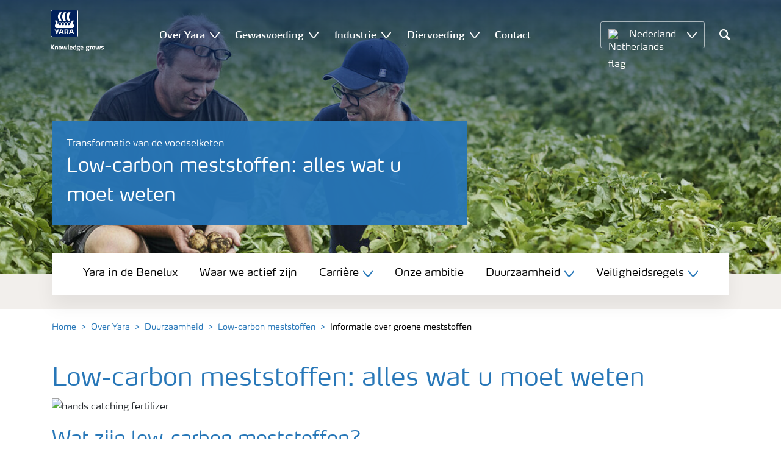

--- FILE ---
content_type: text/html; charset=utf-8
request_url: https://www.yara.nl/over-yara/duurzaamheid/groene-meststoffen/informatie-over-groene-meststoffen/
body_size: 20899
content:


<!doctype html>
<html class="no-js" lang="nl-NL" itemscope itemtype="http://schema.org/Article">
<!--<![endif]-->
<head prefix="og: http://ogp.me/ns# fb: http://ogp.me/ns/fb# article: http://ogp.me/ns/article#">
    <base href="/">
    <!--SEO, metatags and tagmanager/webmastertools,  Social Share meta tags-->
    


    <title>Groene meststoffen: alles wat u moet weten | Yara Nederland</title>
    <meta charset="utf-8">
    <meta http-equiv="X-UA-Compatible" content="IE=edge" />
    <meta name="viewport" content="width=device-width, initial-scale=1">
    <meta name="format-detection" content="telephone=no">
        <meta name="robots" content="index, follow">
            <meta name="google-site-verification" content="xHDYntq-wIjKvS1KhFIJnHss-EJtWstkgOIjU0tqGPg" />
            <meta name="facebook-domain-verification" content="o8c8cpct2gwc69f4jq0xqd5ys537e5" />
        <meta name="description" content="Ontdek alles over groene meststoffen bij Yara. Verminder de ecologische voetafdruk in de voedselketen met vrijwel fossielvrije, koolstofvrije minerale meststoffen. Leer hoe Yara met hernieuwbare energie en duurzame processen de CO2-uitstoot met 75-90% verlaagt.">
        <meta name="keywords" content="groen, meststof, kunstmest, duurzaam, duurzaamheid, yara, sustainable, voedselketen, transformatie">
    <meta property="og:image" content="https://s.brandmaster.com/s/0GnbR2" />
    <meta itemprop="image" content="https://s.brandmaster.com/s/0GnbR2">
    <meta name="twitter:image:src" content="https://s.brandmaster.com/s/0GnbR2">
    <meta property="og:title" content="Groene meststoffen: alles wat u moet weten | Yara Nederland" />     <meta itemprop="name" content="Groene meststoffen: alles wat u moet weten | Yara Nederland">     <meta name="twitter:title" content="Groene meststoffen: alles wat u moet weten | Yara Nederland">     <meta property="og:description" content="Ontdek alles over groene meststoffen bij Yara. Verminder de ecologische voetafdruk in de voedselketen met vrijwel fossielvrije, koolstofvrije minerale m..." />
    <meta itemprop="description" content="Ontdek alles over groene meststoffen bij Yara. Verminder de ecologische voetafdruk in de voedselketen met vrijwel fossielvrije, koolstofvrije minerale m...">
    <meta name="twitter:description" content="Ontdek alles over groene meststoffen bij Yara. Verminder de ecologische voetafdruk in de voedselketen met vrijwel fossielvrije, koolstofvrije minerale meststoffen. Leer hoe Yara met hernieuwbare en...">
    <meta property="og:url" content="https://www.yara.nl/over-yara/duurzaamheid/groene-meststoffen/informatie-over-groene-meststoffen/" />
    <meta property="og:site_name" content="Yara Nederland" />
    <meta name="twitter:card" content="summary">
    <meta property="og:type" content="article" />
    <meta property="article:published_time" content="2023-12-29T13:43:22&#x2B;00:00" />
    <meta property="article:modified_time" content="2023-12-29T13:43:22&#x2B;00:00" />
    <meta name="theme-color" content="#ffffff">
        <link rel="shortcut icon" href="/Frontend/assets/images/favicon.ico" type="image/x-icon" />
    <link rel="apple-touch-icon" href="/Frontend/assets/images/apple-touch-icon.png" />
    <link rel="apple-touch-icon" sizes="57x57" href="/Frontend/assets/images/apple-touch-icon-57x57.png" />
    <link rel="apple-touch-icon" sizes="72x72" href="/Frontend/assets/images/apple-touch-icon-72x72.png" />
    <link rel="apple-touch-icon" sizes="76x76" href="/Frontend/assets/images/apple-touch-icon-76x76.png" />
    <link rel="apple-touch-icon" sizes="114x114" href="/Frontend/assets/images/apple-touch-icon-114x114.png" />
    <link rel="apple-touch-icon" sizes="120x120" href="/Frontend/assets/images/apple-touch-icon-120x120.png" />
    <link rel="apple-touch-icon" sizes="144x144" href="/Frontend/assets/images/apple-touch-icon-144x144.png" />
    <link rel="apple-touch-icon" sizes="152x152" href="/Frontend/assets/images/apple-touch-icon-152x152.png" />
    <link rel="apple-touch-icon" sizes="180x180" href="/Frontend/assets/images/apple-touch-icon-180x180.png" />
    <link rel="canonical" href="https://www.yara.nl/over-yara/duurzaamheid/groene-meststoffen/informatie-over-groene-meststoffen/" />



        <meta name="CookieInformationPlaceholderFunctional" content="This media item is disabled because it requires consent for functional cookies. Click here to open cookie settings" />
        <meta name="CookieInformationPlaceholderAnalytical" content="This media item is disabled because it requires consent for analytical cookies. Click here to open cookie settings" />
        <meta name="CookieInformationPlaceholderMarketing" content="This media item is disabled because it requires consent for marketing cookies. Click here to open cookie settings" />

    
    <link href="/Frontend/dist/css/languages/base/styles/styles-6QRNDZFK.css" rel="stylesheet">
    
  
  
    <link rel="preload" href="/Frontend/assets/fonts/WebFontFont.woff2" as="font" type="font/woff2" crossorigin>
    <link rel="preload" href="/Frontend/assets/fonts/MaxWebW03Book.woff" as="font" type="font/woff" crossorigin>
    <link rel="preload" href="/Frontend/assets/fonts/icomoon.woff" as="font" type="font/woff" crossorigin>

    <!-- Optional JavaScript -->
    <!-- jQuery first, then Bootstrap JS (with Popper bundled in)-->
    <script id="jquery-script-loader" src="https://ajax.aspnetcdn.com/ajax/jQuery/jquery-3.5.1.min.js" integrity="sha256-9/aliU8dGd2tb6OSsuzixeV4y/faTqgFtohetphbbj0=" crossorigin="anonymous" defer></script>
    <script src="/Frontend/dist/js/main/index-EUARMNUI.js" defer></script>
<script>(function(w,d,s,l,i){w[l]=w[l]||[];w[l].push({'gtm.start':
new Date().getTime(),event:'gtm.js'});var
f=d.getElementsByTagName(s)[0],
j=d.createElement(s),dl=l!='dataLayer'?'&l='+l:'';j.async=true;j.src=
'https://www.googletagmanager.com/gtm.js?id='+i+dl;f.parentNode.insertBefore(j,f);
})(window,document,'script','dataLayer','GTM-TW5GD8Q');</script>

<!-- GTM Marketo Europe -->
<script>(function(w,d,s,l,i){w[l]=w[l]||[];w[l].push({'gtm.start':
new Date().getTime(),event:'gtm.js'});var
f=d.getElementsByTagName(s)[0],
j=d.createElement(s),dl=l!='dataLayer'?'&l='+l:'';j.async=true;j.src=
'https://www.googletagmanager.com/gtm.js?id='+i+dl;f.parentNode.insertBefore(j,f);
})(window,document,'script','dataLayer','GTM-MHTKKGPB');</script>
<!-- End Google Tag Manager -->





    <script>
        function googleMapsCallback() {}
    </script>

    <!-- Google Consent Mode -->
<script>
    window.dataLayer = window.dataLayer || [];
    function gtag() { dataLayer.push(arguments); }
        gtag('consent', 'default', {
            'ad_storage': 'denied',
            'ad_user_data': 'denied',
            'ad_personalization': 'denied',
            'analytics_storage': 'denied',
            'wait_for_update': 500
        });
        gtag('set', 'ads_data_redaction', true);
</script>
<!-- /End Google Consent Mode -->
<script id="CookieConsent" src="https://policy.app.cookieinformation.com/uc.js" data-culture="NL" type="text/javascript" data-gcm-version="2.0"></script>
<script>
!function(T,l,y){var S=T.location,k="script",D="instrumentationKey",C="ingestionendpoint",I="disableExceptionTracking",E="ai.device.",b="toLowerCase",w="crossOrigin",N="POST",e="appInsightsSDK",t=y.name||"appInsights";(y.name||T[e])&&(T[e]=t);var n=T[t]||function(d){var g=!1,f=!1,m={initialize:!0,queue:[],sv:"5",version:2,config:d};function v(e,t){var n={},a="Browser";return n[E+"id"]=a[b](),n[E+"type"]=a,n["ai.operation.name"]=S&&S.pathname||"_unknown_",n["ai.internal.sdkVersion"]="javascript:snippet_"+(m.sv||m.version),{time:function(){var e=new Date;function t(e){var t=""+e;return 1===t.length&&(t="0"+t),t}return e.getUTCFullYear()+"-"+t(1+e.getUTCMonth())+"-"+t(e.getUTCDate())+"T"+t(e.getUTCHours())+":"+t(e.getUTCMinutes())+":"+t(e.getUTCSeconds())+"."+((e.getUTCMilliseconds()/1e3).toFixed(3)+"").slice(2,5)+"Z"}(),iKey:e,name:"Microsoft.ApplicationInsights."+e.replace(/-/g,"")+"."+t,sampleRate:100,tags:n,data:{baseData:{ver:2}}}}var h=d.url||y.src;if(h){function a(e){var t,n,a,i,r,o,s,c,u,p,l;g=!0,m.queue=[],f||(f=!0,t=h,s=function(){var e={},t=d.connectionString;if(t)for(var n=t.split(";"),a=0;a<n.length;a++){var i=n[a].split("=");2===i.length&&(e[i[0][b]()]=i[1])}if(!e[C]){var r=e.endpointsuffix,o=r?e.location:null;e[C]="https://"+(o?o+".":"")+"dc."+(r||"services.visualstudio.com")}return e}(),c=s[D]||d[D]||"",u=s[C],p=u?u+"/v2/track":d.endpointUrl,(l=[]).push((n="SDK LOAD Failure: Failed to load Application Insights SDK script (See stack for details)",a=t,i=p,(o=(r=v(c,"Exception")).data).baseType="ExceptionData",o.baseData.exceptions=[{typeName:"SDKLoadFailed",message:n.replace(/\./g,"-"),hasFullStack:!1,stack:n+"\nSnippet failed to load ["+a+"] -- Telemetry is disabled\nHelp Link: https://go.microsoft.com/fwlink/?linkid=2128109\nHost: "+(S&&S.pathname||"_unknown_")+"\nEndpoint: "+i,parsedStack:[]}],r)),l.push(function(e,t,n,a){var i=v(c,"Message"),r=i.data;r.baseType="MessageData";var o=r.baseData;return o.message='AI (Internal): 99 message:"'+("SDK LOAD Failure: Failed to load Application Insights SDK script (See stack for details) ("+n+")").replace(/\"/g,"")+'"',o.properties={endpoint:a},i}(0,0,t,p)),function(e,t){if(JSON){var n=T.fetch;if(n&&!y.useXhr)n(t,{method:N,body:JSON.stringify(e),mode:"cors"});else if(XMLHttpRequest){var a=new XMLHttpRequest;a.open(N,t),a.setRequestHeader("Content-type","application/json"),a.send(JSON.stringify(e))}}}(l,p))}function i(e,t){f||setTimeout(function(){!t&&m.core||a()},500)}var e=function(){var n=l.createElement(k);n.src=h;var e=y[w];return!e&&""!==e||"undefined"==n[w]||(n[w]=e),n.onload=i,n.onerror=a,n.onreadystatechange=function(e,t){"loaded"!==n.readyState&&"complete"!==n.readyState||i(0,t)},n}();y.ld<0?l.getElementsByTagName("head")[0].appendChild(e):setTimeout(function(){l.getElementsByTagName(k)[0].parentNode.appendChild(e)},y.ld||0)}try{m.cookie=l.cookie}catch(p){}function t(e){for(;e.length;)!function(t){m[t]=function(){var e=arguments;g||m.queue.push(function(){m[t].apply(m,e)})}}(e.pop())}var n="track",r="TrackPage",o="TrackEvent";t([n+"Event",n+"PageView",n+"Exception",n+"Trace",n+"DependencyData",n+"Metric",n+"PageViewPerformance","start"+r,"stop"+r,"start"+o,"stop"+o,"addTelemetryInitializer","setAuthenticatedUserContext","clearAuthenticatedUserContext","flush"]),m.SeverityLevel={Verbose:0,Information:1,Warning:2,Error:3,Critical:4};var s=(d.extensionConfig||{}).ApplicationInsightsAnalytics||{};if(!0!==d[I]&&!0!==s[I]){var c="onerror";t(["_"+c]);var u=T[c];T[c]=function(e,t,n,a,i){var r=u&&u(e,t,n,a,i);return!0!==r&&m["_"+c]({message:e,url:t,lineNumber:n,columnNumber:a,error:i}),r},d.autoExceptionInstrumented=!0}return m}(y.cfg);function a(){y.onInit&&y.onInit(n)}(T[t]=n).queue&&0===n.queue.length?(n.queue.push(a),n.trackPageView({})):a()}(window,document,{src: "https://js.monitor.azure.com/scripts/b/ai.2.gbl.min.js", crossOrigin: "anonymous", cfg: { instrumentationKey:'e4e13710-1075-41ab-8dfb-8e51b8cd8aa5', disableCookiesUsage: false }});
</script>
    
</head>
<body class="GeneralBlockPageModel accelerate gdpr-banner-displayed">

<!-- <script type="text/javascript">
var utag_data = {
}
</script>
<script type="text/javascript">
(function(a,b,c,d)
{ a='//tags.tiqcdn.com/utag/yara/local-company-sites/prod/utag.js'; b=document;c='script';d=b.createElement(c);d.src=a;d.type='text/java'+c;d.async=true; a=b.getElementsByTagName(c)[0];a.parentNode.insertBefore(d,a); }
)();
</script>-->

<noscript><iframe
src="https://www.googletagmanager.com/ns.html?id=GTM-TW5GD8Q"
height="0" width="0"
style="display:none;visibility:hidden"></iframe></noscript>


<style>
    .o-common-block .common-text {
      grid-area: content;
    }
    .o-common-block .common-body {
          grid-area: unset;
      }
.basiccontentblockmodel .o-common-block {
	grid-template-rows: min-content;
	align-content: start;
}
</style>





<div class="  ">
        <div class="content-wrap">
                <div class="header-outer-container banner-image-small" data-header data-white-menu role="banner">
                    <div class="skiptomaincontent">
                        <a href="#maincontent" id="skiptomaincontent">Skip to main content</a>
                    </div>
                    





<header class="header header--mobile white-menu-mobile" data-mobilemenu>
    <div class="mm-mobile__header" data-mobile-header>
        <div class="svg-logo logo-xs" data-cy="logo-mobile">
            <a href="/">
<?xml version="1.0" encoding="utf-8" ?>
<svg version="1.1" role="img" aria-label="Yara" id="Layer_1" xmlns="http://www.w3.org/2000/svg" xmlns:xlink="http://www.w3.org/1999/xlink" x="0" y="0" viewBox="0 0 70.9 70.9" style="enable-background:new 0 0 70.9 70.9" xml:space="preserve"><style>.st0{clip-path:url(#SVGID_2_);fill:#fff}</style><defs><path id="SVGID_1_" d="M0 0h70.9v70.9H0z"/></defs><clipPath id="SVGID_2_"><use xlink:href="#SVGID_1_" style="overflow:visible"/></clipPath><path class="st0" d="M69.2 66c0 1.7-1.4 3.2-3.2 3.2H4.8c-1.7 0-3.2-1.4-3.2-3.2V4.8c0-1.7 1.4-3.2 3.2-3.2H66c1.7 0 3.2 1.4 3.2 3.2V66zM66 0H4.8C2.2 0 0 2.2 0 4.8V66c0 2.7 2.2 4.8 4.8 4.8H66c2.7 0 4.8-2.2 4.8-4.8V4.8C70.9 2.2 68.7 0 66 0"/><path d="M69.2 66c0 1.7-1.4 3.2-3.2 3.2H4.8c-1.7 0-3.2-1.4-3.2-3.2V4.8c0-1.7 1.4-3.2 3.2-3.2H66c1.7 0 3.2 1.4 3.2 3.2V66z" style="clip-path:url(#SVGID_2_);fill:#003e7e"/><path class="st0" d="M41.3 56.5h-2.7v-3.4h2.7c1.1 0 1.7.5 1.7 1.7.1 1.1-.5 1.7-1.7 1.7m2.3 1.7c1.5-.6 2.3-1.7 2.3-3.4v-.3c-.1-2.3-1.9-3.4-4.1-3.4h-5.9v11.7h2.8v-4.2h2l2.1 4.2h3.1l-2.3-4.6M21.2 51H18l-1.9 5.1-2.2-3.8c-.4-.7-1.4-1.3-2.3-1.3H10l4.8 8.4-1.2 3.3h1.6c.8 0 1.7-.6 2-1.4l4-10.3zM30.2 59.6l1.2 3.1h3l-3.9-10.3c-.3-.8-1.2-1.4-2-1.4h-3.4l-4.4 11.7h1.5c.8 0 1.7-.6 2-1.4l.6-1.7h5.4m-.7-2h-4l1.7-4.4c.2-.5.5-.5.6 0l1.7 4.4M51 59.6h5.4l.6 1.7c.3.8 1.2 1.4 2 1.4h1.5L56.1 51h-3.4c-.8 0-1.7.6-2 1.4l-3.9 10.3h3l1.2-3.1m2.4-6.4c.2-.5.5-.5.6 0l1.7 4.4h-4l1.7-4.4"/><path d="M39.3 33.9c-1.7 0-3 1.3-3 3s1.3 3 3 3 3-1.3 3-3-1.4-3-3-3m-7.6 0c-1.7 0-3 1.3-3 3s1.3 3 3 3 3-1.3 3-3-1.4-3-3-3m15.2 0c-1.7 0-3 1.3-3 3s1.3 3 3 3 3-1.3 3-3-1.3-3-3-3m-22.9 0c-1.7 0-3 1.3-3 3s1.3 3 3 3 3-1.3 3-3-1.3-3-3-3m35.4 4.6c-.8-1.6-2.2-4.3-2.4-5.2 0 0-.8-2.1 1.4-2.4.9-.1 1.6-.8 1.6-1.7v-1c0-.1-.1-.3-.3-.3h-3.6c-.1 0-2.6.3-2.6 3.3-.1 5.2 0 5.9-1.4 6.1-.1 0-.2-.1-.2-.2v-.2c0-2.8-2.2-5-5-5-1.4 0-2.7.6-3.6 1.5 0 .1-.1.1-.2.1s-.2-.1-.2-.1c-.9-.9-2.2-1.5-3.6-1.5s-2.7.6-3.6 1.5c0 .1-.1.1-.2.1s-.2-.1-.2-.1c-.9-.9-2.2-1.5-3.6-1.5s-2.7.6-3.6 1.5c0 .1-.1.1-.2.1s-.2-.1-.2-.1c-.9-.9-2.2-1.5-3.6-1.5-2.8 0-5 2.2-5 5v.2c0 .1-.1.2-.3.2-1.4-.2-1.3-.9-1.4-6.1 0-3-2.5-3.3-2.6-3.3h-3.6c-.1 0-.3.1-.3.3v1c0 .9.7 1.6 1.6 1.7 2.2.3 1.4 2.4 1.4 2.4-.3.9-1.6 3.6-2.4 5.2-.5 1-1.5 3.6.1 6.1.9 1.4 2 2.8 5.9 2.7h36c3.9.1 5-1.3 5.9-2.7 1.5-2.5.5-5 0-6.1m-25.1-9.1c.1.1.5.1.8.1h5.1c-2.6-2.3-4.2-8-4.2-11.4 0-3.5 1.6-9.2 4.2-11.4h-5.1c-.3 0-.7 0-.8.1 0 0-4.6 4.5-4.6 11.3.1 6.9 4.6 11.3 4.6 11.3m11.1 0c.1.1.5.1.8.1h5.1c-2.6-2.3-4.2-8-4.2-11.4 0-3.5 1.6-9.2 4.2-11.4h-5.1c-.3 0-.7 0-.8.1 0 0-4.6 4.4-4.6 11.3s4.6 11.3 4.6 11.3M18.7 18.1c0-6.9 4.6-11.3 4.6-11.3.1-.1.5-.1.8-.1h5.1C26.6 9 25 14.7 25 18.1c0 3.5 1.6 9.1 4.2 11.4h-5.1c-.3 0-.7 0-.8-.1 0 0-4.6-4.4-4.6-11.3" style="clip-path:url(#SVGID_2_);fill-rule:evenodd;clip-rule:evenodd;fill:#fff"/></svg>            </a>
        </div>
        <div class="mm-mobile__controls">
            <div class="mm-mobile__controls-wrap">
                    <button type="button" data-country-trigger aria-label="Toggle country language navigation">
                            <img data-src="/Frontend/assets/images/flags/Netherlands.svg" alt="Netherlands flag" class="img-flag lazyload" />
                        <span class="visually-hidden">Toggle country language navigation</span>
                    </button>

                <a class="search" href="/zoekresultaten/"  aria-label="Search">
                    <span class="visually-hidden">Zoek op Yara</span>
                    <span class="icon icon-search"></span>
                </a>
                <button type="button" class="navbar-toggle slide-menu-control" data-menu-trigger aria-label="Toggle main menu navigation">
                    <span class="visually-hidden">Toggle main menu navigation</span>
                    <span class="icon icon-menu"></span>
                </button>
            </div>
        </div>
    </div>
    <div class="mm-mobile__search" data-mobile-search>
        <form action="/zoekresultaten/">
            <div class="form-group search-field section section--sm shadow-fixed-lg">
                <label for="searchFieldMobile" hidden>Search</label>
                <input id="searchFieldMobile" class="form-control control--white control--border-beige control--lg control--color-blue" data-search-input placeholder="Zoek op Yara" type="text" name="q">
            </div>
        </form>
    </div>
</header>


    <!-- For desktop -->
    <div class="jumbo-image jumbo-image--center desktop jumbo-image--small" data-banner-image data-cy="jumbo-image-desktop">
        <img fetchpriority="high" src="https://s.brandmaster.com/s/Q0k741" alt="Boer en agronoom in aardappelveld" />
        <div class="gradient-overlay"></div>
    </div>
    <!-- For mobile -->
    <div class="jumbo-image mobile" data-banner-image data-cy="jumbo-image-mobile">
        <img src="https://s.brandmaster.com/s/0GnbR2"
             alt="Boer en agronoom in aardappelveld"
             fetchpriority="high" />
    </div>




    <nav class="white-menu white-menu-hover" data-sticky-header tabindex="0">
        <div class="white-menu__inner d-flex justify-content-around align-items-center m-auto" data-menu-wrapper>
            <a href="/" title="Yara Nederland" class="logo logo--with-tagline mt-3 mb-3" data-cy="logo" data-cy="logo-desktop">
                
<img src='/globalassets/yara-logo/yara-logo-shield-only-1.svg'  alt='Yara Iogo' class='logo-icon' data-cy='logo-icon'/>                
                <svg class="logo-tagline" xmlns="http://www.w3.org/2000/svg" viewBox="0 0 88 11" fill="#fff">
                    <path
                        d="M6.5 8.1c0 .1-.1.1-.1.1H4.7c-.1 0-.2-.1-.2-.1L2.1 5h-.4v3c0 .1-.1.1-.2.1H.1C0 8.1 0 8.1 0 8V.7S0 .6.1.6h1.4c.1 0 .2.1.2.1v3h.5L4.4.6c.1-.1.1-.1.2-.1h1.6c.1 0 .1.1.1.1 0 .1 0 .1-.1.1L3.6 4.2l2.9 3.6v.3zm5.3.2h-1.3c-.1 0-.2-.1-.2-.1V4.6c0-.6-.2-.7-.7-.7-.5 0-1 .1-1 .1v4.2c0 .1-.1.1-.2.1H7.2c-.1 0-.2-.1-.2-.1V3.7c0-.4.3-.5.9-.7.5-.1 1.3-.3 1.9-.3 1.3 0 2.1.3 2.1 1.6v3.8c.1.1 0 .2-.1.2zm3.6.1c-2.3 0-2.6-1.3-2.6-2.8 0-1.6.3-2.9 2.6-2.9S18 4 18 5.6c.1 1.5-.2 2.8-2.6 2.8zm0-4.6c-1 0-1 .6-1 1.8s.1 1.8 1 1.8c1 0 1-.6 1-1.8 0-1.3 0-1.8-1-1.8zm10.8 4.3c0 .1-.1.2-.2.2h-2.2c-.1 0-.2-.1-.2-.2L23 4.3l-.7 3.8c0 .1-.1.2-.2.2h-2.2c-.1 0-.2-.1-.2-.2l-1.1-5V3c0-.1.1-.2.2-.2H20c.1 0 .2.1.3.2l.7 4.2h.3l.7-4c0-.1.1-.2.2-.2H24c.1 0 .2.1.2.2l.7 4h.3l.6-4.2c0-.1.1-.2.2-.2h1.1c.1 0 .2.1.2.2v.1l-1.1 5zm4.5 0c0 .1-.1.1-.1.1-.1.1-.4.1-1 .1-1 0-1.6-.6-1.6-1.4v-6c0-.1.1-.2.2-.2l1.2-.2h.1c.1 0 .2.1.2.2v6.1c0 .4.2.5.4.5s.3 0 .4-.1h.1c.1 0 .1.1.1.1l.1.7-.1.1zM36.1 6c0 .1-.1.3-.3.3h-3.3c0 .4.1.7.4.9.3.1.6.2 1.1.2.7 0 1.2-.2 1.4-.3h.1c.1 0 .1.1.2.2l.1.6V8c0 .1-.1.1-.1.2-.4.1-1 .4-1.9.4-2 0-2.9-.7-2.9-2.8 0-2 .6-2.9 2.6-2.9 1 0 1.6.3 2 .7.4.5.5 1.2.5 2 .1 0 .1.2.1.4zm-1.5-.8c0-.3 0-.5-.1-.7-.1-.5-.4-.7-.9-.7-.7 0-.9.2-1 .7-.1.3-.1.5-.1.8l2.1-.1zm6.7 3c-.5.1-1.1.3-1.8.3-2 0-2.7-.7-2.7-2.8 0-1.8.4-2.9 2.2-2.9.7 0 1.3.2 1.4.2l-.1-.7V1c0-.1.1-.2.2-.3l1.2-.2h.1c.1 0 .2.1.2.2v6.7c-.1.2-.1.6-.7.8zm-.9-4.3s-.4-.1-.8-.1c-.8 0-1 .1-1 1.7 0 1.6.3 1.8 1.1 1.8.4 0 .8-.1.8-.1l-.1-3.3zm8.1-.3c0 .1 0 .1-.1.1-.2.2-.5.3-.8.3-.2 0-.2 0-.4-.1.2.1.4.4.4.9 0 1.3-1 1.7-2.2 1.7h-.6c-.4 0-.5.2-.5.4 0 .4.3.4.8.4h1c.9 0 1.9.2 1.9 1.5s-1.1 1.8-2.7 1.8c-1.8 0-2.7-.3-2.7-1.3s.8-1 1.1-1.1V8c-.5-.1-1-.1-1-.9 0-.7.5-.8 1.2-.9-.4-.1-1.2-.3-1.2-1.6 0-1.5.9-1.9 2.4-1.9.7 0 .9.1 1.3.2.3.1.4.1.6.1.1 0 .4 0 .5-.1.2-.1.4-.1.5-.2.1 0 .1-.1.1-.1.1 0 .1.1.1.1l.3.9c-.1 0 0 0 0 0zm-2.9 4.9h-.7c-.4 0-.8.1-.8.6s.4.7 1.2.7c.7 0 1.1-.1 1.1-.7.1-.6-.3-.6-.8-.6zm-.3-4.9c-.7 0-.9.4-.9 1 0 .7.2 1 .9 1s.9-.4.9-1-.3-1-.9-1zM53.8 6c0 .1-.1.3-.3.3h-3.3c0 .4.1.7.4.9.3.1.6.2 1.1.2.7 0 1.2-.2 1.4-.3h.1c.1 0 .1.1.2.2l.1.6V8c0 .1-.1.1-.1.2-.4.1-1 .4-1.9.4-2 0-2.9-.7-2.9-2.8 0-2 .6-2.9 2.6-2.9 1 0 1.6.3 2 .7.4.5.5 1.2.5 2 .1 0 .1.2.1.4zm-1.5-.8c0-.3 0-.5-.1-.7-.1-.5-.4-.7-.9-.7-.7 0-.9.2-1 .7-.1.3-.1.5-.1.8l2.1-.1zm11.4-1.6c0 .1 0 .1-.1.1-.2.2-.4.3-.7.3-.2 0-.2 0-.4-.1.2.1.4.4.4.9 0 1.3-1 1.7-2.2 1.7h-.6c-.4 0-.5.2-.5.4 0 .4.3.4.8.4h1c.9 0 1.9.2 1.9 1.4 0 1.3-1.1 1.8-2.7 1.8-1.8 0-2.7-.3-2.7-1.3s.8-1 1.1-1.1V8c-.5-.1-1-.1-1-.9 0-.7.5-.8 1.2-.9-.4-.1-1.2-.3-1.2-1.6 0-1.5.9-1.9 2.4-1.9.7 0 .9.1 1.3.2.3.1.4.1.5.1s.4 0 .5-.1c.2-.1.4-.1.5-.2.1 0 .1-.1.1-.1.1 0 .1.1.1.1l.3.9zm-2.8 4.9h-.7c-.4 0-.8.1-.8.6s.4.7 1.2.7c.7 0 1.1-.1 1.1-.7.1-.6-.3-.6-.8-.6zm-.4-4.9c-.7 0-.9.4-.9 1 0 .7.2 1 .9 1s.9-.4.9-1-.1-1-.9-1zm6.7.3c-.6 0-1.2.1-1.3.1v4.1c0 .1-.1.1-.2.1h-1.3c-.1 0-.2-.1-.2-.1V3.6c0-.3.1-.4.5-.5.4-.1.8-.2 1.3-.3.3-.1.7-.1 1-.1h.1c.1 0 .1 0 .2.1.1 0 .1.1.1.2v.7c0 .1 0 .2-.2.2zm3.1 4.5c-2.3 0-2.6-1.3-2.6-2.8 0-1.6.3-2.9 2.6-2.9s2.6 1.3 2.6 2.9c.1 1.5-.2 2.8-2.6 2.8zm0-4.6c-1 0-1 .6-1 1.8s.1 1.8 1 1.8c1 0 1-.6 1-1.8s0-1.8-1-1.8zm10.8 4.3c0 .1-.1.2-.2.2h-2.2c-.1 0-.2-.1-.2-.2l-.7-3.8-.7 3.8c0 .1-.1.2-.2.2h-2.2c-.1 0-.2-.1-.2-.2l-1.1-5V3c0-.1.1-.2.2-.2h1.2c.1 0 .2.1.3.2l.7 4.2h.3l.7-4c0-.1.1-.2.2-.2h1.9c.1 0 .2.1.2.2l.7 4h.3l.6-4.2c0-.1.1-.2.2-.2H82c.1 0 .2.1.2.2v.1l-1.1 5zm3.6.3c-.9 0-1.7-.2-1.9-.3-.1 0-.1-.1-.1-.1v-.1l.1-.7c0-.1.1-.1.1-.1h.1c.1.1.9.3 1.5.3.5 0 .9-.1.9-.6s-.3-.5-.9-.7c-.7-.1-1.8-.3-1.8-1.7 0-1.5 1.3-1.7 2.2-1.7.8 0 1.5.2 1.7.3.1 0 .1.1.1.1v.1l-.1.7c0 .1-.1.1-.1.1h-.1c-.1 0-.7-.1-1.3-.1-.4 0-.9.1-.9.5 0 .5.5.6 1 .7 1 0 1.8.3 1.8 1.6s-1 1.7-2.3 1.7z"/>
                </svg>
            </a>

                <ul class="submenu-container d-flex" role="menubar" data-menu-dropdown>
                        <li class="submenu-wrap d-flex with-dropdown" role="none" data-with-columns>
                                <a href="/over-yara/"
                                   class="submenu__title d-flex align-items-center" role="menuitem"
                                   aria-expanded="false">
                                    Over Yara
                                </a>

                                <button class="icon icon-carret-down ms-2" aria-expanded="false" aria-haspopup="true" aria-label="Show Over Yara submenu"></button>
                                <ul class="submenu" role="menu">
<div class="submenu__col d-flex flex-column justify-content-center align-items-start" data-dropdown-col>
        <li class="submenu__category" role="none">
                <a href="/over-yara/yara-in-de-benelux/" class="submenu__subtitle"
            role="menuitem">Yara in de Benelux</a>

                <ul class="submenu__links" role="menu">
                        <li role="none">
                            <a href="/over-yara/yara-in-de-benelux/yara-sluiskil/" class="submenu__link"
                    role="menuitem">Yara Sluiskil</a>
                        </li>
                        <li role="none">
                            <a href="/over-yara/yara-in-de-benelux/yara-vlaardingen/" class="submenu__link"
                    role="menuitem">Yara Vlaardingen</a>
                        </li>
                        <li role="none">
                            <a href="/nieuws-en-evenementen/" class="submenu__link"
                    role="menuitem">Nieuws</a>
                        </li>
                        <li role="none">
                            <a href="/contact/" class="submenu__link"
                    role="menuitem">Contact met Yara</a>
                        </li>
                </ul>
        </li>
</div><div class="submenu__col d-flex flex-column justify-content-center align-items-start" data-dropdown-col>
        <li class="submenu__category" role="none">
                <div class="submenu__subtitle">Duurzaamheid</div>

                <ul class="submenu__links" role="menu">
                        <li role="none">
                            <a href="/over-yara/onze-ambitie/" class="submenu__link"
                    role="menuitem">Onze ambitie</a>
                        </li>
                        <li role="none">
                            <a href="/over-yara/duurzaamheid/groene-meststoffen/" class="submenu__link"
                    role="menuitem">Low-carbon meststoffen</a>
                        </li>
                </ul>
        </li>
</div><div class="submenu__col d-flex flex-column justify-content-center align-items-start" data-dropdown-col>
        <li class="submenu__category" role="none">
                <a href="/over-yara/carriere/" class="submenu__subtitle"
            role="menuitem">Werken bij Yara</a>

                <ul class="submenu__links" role="menu">
                        <li role="none">
                            <a href="https://jobs.yara.com/" class="submenu__link"
                    role="menuitem">Vacatures</a>
                        </li>
                        <li role="none">
                            <a href="https://www.werkenbijyara.nl/" class="submenu__link"
                    role="menuitem">Vacatures Sluiskil</a>
                        </li>
                        <li role="none">
                            <a href="/over-yara/carriere/stage-lopen/" class="submenu__link"
                    role="menuitem">Stage lopen</a>
                        </li>
                        <li role="none">
                            <a href="/over-yara/carriere/professionals/" class="submenu__link"
                    role="menuitem">Yara Professional</a>
                        </li>
                        <li role="none">
                            <a href="/over-yara/veiligheidsregels/" class="submenu__link"
                    role="menuitem">Safety regulations</a>
                        </li>
                </ul>
        </li>
</div>                                </ul>
                        </li>
                        <li class="submenu-wrap d-flex with-dropdown" role="none" data-with-columns>
                                <a href="/gewasvoeding/"
                                   class="submenu__title d-flex align-items-center" role="menuitem"
                                   aria-expanded="false">
                                    Gewasvoeding
                                </a>

                                <button class="icon icon-carret-down ms-2" aria-expanded="false" aria-haspopup="true" aria-label="Show Gewasvoeding submenu"></button>
                                <ul class="submenu" role="menu">
<div class="submenu__col d-flex flex-column justify-content-center align-items-start" data-dropdown-col>
        <li class="submenu__category" role="none">
                <a href="/gewasvoeding/meststoffen/" class="submenu__subtitle"
            role="menuitem">Meststoffen</a>

                <ul class="submenu__links" role="menu">
                        <li role="none">
                            <a href="/gewasvoeding/meststoffen/yarabela/" class="submenu__link"
                    role="menuitem">Stikstofmeststoffen</a>
                        </li>
                        <li role="none">
                            <a href="/gewasvoeding/meststoffen/yaravita/" class="submenu__link"
                    role="menuitem">Bladmeststoffen met sporenelementen</a>
                        </li>
                        <li role="none">
                            <a href="/gewasvoeding/meststoffen/yaraliva/" class="submenu__link"
                    role="menuitem">Calciumnitraatmeststoffen</a>
                        </li>
                        <li role="none">
                            <a href="/gewasvoeding/meststoffen/yaramila/" class="submenu__link"
                    role="menuitem">NPK strooimeststoffen</a>
                        </li>
                        <li role="none">
                            <a href="/gewasvoeding/meststoffen/yaravera/" class="submenu__link"
                    role="menuitem">Ureummeststoffen</a>
                        </li>
                        <li role="none">
                            <a href="/gewasvoeding/meststoffen/yaratera/" class="submenu__link"
                    role="menuitem">Glastuinbouw meststoffen</a>
                        </li>
                        <li role="none">
                            <a href="/gewasvoeding/meststoffen/yaraamplix/" class="submenu__link"
                    role="menuitem">Biostimulanten</a>
                        </li>
                        <li role="none">
                            <a href="/gewasvoeding/meststoffen/overige-meststoffen/" class="submenu__link"
                    role="menuitem">Overige meststoffen</a>
                        </li>
                </ul>
        </li>
</div><div class="submenu__col d-flex flex-column justify-content-center align-items-start" data-dropdown-col>
        <li class="submenu__category" role="none">
                <a href="/gewasvoeding/gewassen/" class="submenu__subtitle"
            role="menuitem">Gewassen</a>

                <ul class="submenu__links" role="menu">
                        <li role="none">
                            <a href="/gewasvoeding/grasland/" class="submenu__link"
                    role="menuitem">Grasland</a>
                        </li>
                        <li role="none">
                            <a href="/gewasvoeding/aardappel/" class="submenu__link"
                    role="menuitem">Aardappelen</a>
                        </li>
                        <li role="none">
                            <a href="/gewasvoeding/tarwe/" class="submenu__link"
                    role="menuitem">Tarwe</a>
                        </li>
                        <li role="none">
                            <a href="/gewasvoeding/tomaat/" class="submenu__link"
                    role="menuitem">Tomaten</a>
                        </li>
                        <li role="none">
                            <a href="/gewasvoeding/paprika/" class="submenu__link"
                    role="menuitem">Paprika</a>
                        </li>
                        <li role="none">
                            <a href="/gewasvoeding/komkommer/" class="submenu__link"
                    role="menuitem">Komkommer</a>
                        </li>
                        <li role="none">
                            <a href="/gewasvoeding/mais/" class="submenu__link"
                    role="menuitem">Maïs</a>
                        </li>
                </ul>
        </li>
</div><div class="submenu__col d-flex flex-column justify-content-center align-items-start" data-dropdown-col>
        <li class="submenu__category" role="none">
                <a href="/gewasvoeding/toolbox/" class="submenu__subtitle"
            role="menuitem">Toolbox</a>

                <ul class="submenu__links" role="menu">
                        <li role="none">
                            <a href="/gewasvoeding/toolbox/grassn-app-3.0" class="submenu__link"
                    role="menuitem">YaraPlus GrassN</a>
                        </li>
                        <li role="none">
                            <a href="/gewasvoeding/toolbox/n-sensor/" class="submenu__link"
                    role="menuitem">Yara N-Sensor</a>
                        </li>
                        <li role="none">
                            <a href="https://yaraplus.nl/tankmix/" class="submenu__link"
                    role="menuitem">YaraPlus Tankmix</a>
                        </li>
                        <li role="none">
                            <a href="/gewasvoeding/toolbox/strooitabellen/" class="submenu__link"
                    role="menuitem">Strooitabellen</a>
                        </li>
                        <li role="none">
                            <a href="/gewasvoeding/toolbox/yara-software/" class="submenu__link"
                    role="menuitem">YaraTera Calculator</a>
                        </li>
                        <li role="none">
                            <a href="/gewasvoeding/toolbox/handboek-nutrient-solutions-for-greenhouse-crops/" class="submenu__link"
                    role="menuitem">Handboek Nutrient Solutions</a>
                        </li>
                        <li role="none">
                            <a href="/gewasvoeding/toolbox/" class="submenu__link"
                    role="menuitem">Overige tools</a>
                        </li>
                </ul>
        </li>
</div><div class="submenu__col d-flex flex-column justify-content-center align-items-start" data-dropdown-col>
        <li class="submenu__category" role="none">
                <a href="/gewasvoeding/" class="submenu__subtitle"
            role="menuitem">Kennis</a>

                <ul class="submenu__links" role="menu">
                        <li role="none">
                            <a href="/gewasvoeding/uitgelicht/yara-grasactueel-nieuwsbrieven/" class="submenu__link"
                    role="menuitem">Yara GrasActueel</a>
                        </li>
                        <li role="none">
                            <a href="/gewasvoeding/uitgelicht/yara-akkeractueel-nieuwsbrieven/" class="submenu__link"
                    role="menuitem">Yara AkkerActueel</a>
                        </li>
                        <li role="none">
                            <a href="/gewasvoeding/uitgelicht/yara-glasactueel-nieuwsbrieven/" class="submenu__link"
                    role="menuitem">Yara GlasActueel</a>
                        </li>
                        <li role="none">
                            <a href="/gewasvoeding/podcasts/" class="submenu__link"
                    role="menuitem">Podcasts</a>
                        </li>
                        <li role="none">
                            <a href="/campagnes/yara-big-bags/" class="submenu__link"
                    role="menuitem">Big Bags</a>
                        </li>
                        <li role="none">
                            <a href="/gewasvoeding/webinars/" class="submenu__link"
                    role="menuitem">Webinars</a>
                        </li>
                        <li role="none">
                            <a href="/veiligheidsbladen-voorwaarden-certificaten/" class="submenu__link"
                    role="menuitem">Veiligheidsbladen</a>
                        </li>
                        <li role="none">
                            <a href="/contact/" class="submenu__link"
                    role="menuitem">Contact met Yara</a>
                        </li>
                </ul>
        </li>
</div>                                </ul>
                        </li>
                        <li class="submenu-wrap d-flex with-dropdown" role="none" data-with-columns>
                                <a href="/chemische-en-milieuoplossingen/"
                                   class="submenu__title d-flex align-items-center" role="menuitem"
                                   aria-expanded="false">
                                    Industrie
                                </a>

                                <button class="icon icon-carret-down ms-2" aria-expanded="false" aria-haspopup="true" aria-label="Show Industrie submenu"></button>
                                <ul class="submenu" role="menu">
<div class="submenu__col d-flex flex-column justify-content-center align-items-start" data-dropdown-col>
        <li class="submenu__category" role="none">
                <a href="/chemische-en-milieuoplossingen/adblue-voor-dieselvoertuigen/" class="submenu__subtitle"
            role="menuitem">AdBlue</a>

                <ul class="submenu__links" role="menu">
                        <li role="none">
                            <a href="/chemische-en-milieuoplossingen/adblue-voor-dieselvoertuigen/" class="submenu__link"
                    role="menuitem">AdBlue voor dieselvoertuigen</a>
                        </li>
                        <li role="none">
                            <a href="/chemische-en-milieuoplossingen/adblue-voor-dieselvoertuigen/adblue-voor-bedrijfswagens/waar-kan-ik-adblue-kopen/" class="submenu__link"
                    role="menuitem">Verkooplocaties AdBlue</a>
                        </li>
                        <li role="none">
                            <a href="/chemische-en-milieuoplossingen/adblue-voor-dieselvoertuigen/optispray/" class="submenu__link"
                    role="menuitem">OptiSpray</a>
                        </li>
                </ul>
        </li>
</div><div class="submenu__col d-flex flex-column justify-content-center align-items-start" data-dropdown-col>
        <li class="submenu__category" role="none">
                <a href="/chemische-en-milieuoplossingen/" class="submenu__subtitle"
            role="menuitem">Chemie &amp; industriële oplossingen</a>

                <ul class="submenu__links" role="menu">
                        <li role="none">
                            <a href="/chemische-en-milieuoplossingen/stank-en-h2s-bestrijding/" class="submenu__link"
                    role="menuitem">Stank en H2S bestrijding</a>
                        </li>
                        <li role="none">
                            <a href="/chemische-en-milieuoplossingen/nox-reductie-voor-industrie/" class="submenu__link"
                    role="menuitem">NOx reductie voor industrie</a>
                        </li>
                        <li role="none">
                            <a href="/chemische-en-milieuoplossingen/stikstofhoudende-chemicalien/" class="submenu__link"
                    role="menuitem">Stikstofhoudende chemicaliën</a>
                        </li>
                </ul>
        </li>
</div>                                </ul>
                        </li>
                        <li class="submenu-wrap d-flex with-dropdown" role="none" data-with-columns>
                                <a href="/diervoeding/"
                                   class="submenu__title d-flex align-items-center" role="menuitem"
                                   aria-expanded="false">
                                    Diervoeding
                                </a>

                                <button class="icon icon-carret-down ms-2" aria-expanded="false" aria-haspopup="true" aria-label="Show Diervoeding submenu"></button>
                                <ul class="submenu" role="menu">
<div class="submenu__col d-flex flex-column justify-content-center align-items-start" data-dropdown-col>
        <li class="submenu__category" role="none">
                <a href="/diervoeding/bolifor-feed-minerals/" class="submenu__subtitle"
            role="menuitem">Bolifor voedingsmineralen</a>

        </li>
</div><div class="submenu__col d-flex flex-column justify-content-center align-items-start" data-dropdown-col>
        <li class="submenu__category" role="none">
                <a href="/diervoeding/rumisan-voerkwaliteit-ureum/" class="submenu__subtitle"
            role="menuitem">Rumisan voerkwaliteit ureum</a>

        </li>
</div>                                </ul>
                        </li>
                        <li class="submenu-wrap d-flex " role="none" >
                                <a href="/contact/"
                                   class="submenu__title d-flex align-items-center" role="menuitem"
                                   aria-expanded="false">
                                    Contact
                                </a>

                        </li>
                </ul>
                <div class="right-buttons d-flex">
                    

        <button type="button" class="country-picker-trigger d-flex align-items-center" data-bs-toggle="modal" data-bs-target="#countrypicker" title="Change Location">
            <img data-src="/Frontend/assets/images/flags/Netherlands.svg" alt="Netherlands flag" class="me-2 img-flag lazyload" />
            <span class="country-picker-text me-2">Nederland</span>
            <span class="icon icon-carret-down align-self-center"></span>
        </button>

                    

<input id="UrlSearch" name="UrlSearch" type="hidden" value="/zoekresultaten/" />


        <a class="search-link d-flex align-items-center" href="/zoekresultaten/">
            <span class="icon icon-search icon-alone"></span>
            <span class="visually-hidden">Search</span>
        </a>

                </div>
        </div>
    </nav>
    <div class="header-placeholder"></div>
    <script type="text/javascript">
    if (!document.querySelectorAll('[data-sticky-header-js]').length) {let script = document.createElement('script');script.setAttribute('src', '/Frontend/dist/js/code-splitting/stickyHeader/stickyHeader-WGSVNSVK.js');script.setAttribute('type', 'application/javascript');script.setAttribute('defer', '');script.setAttribute('data-sticky-header-js', '');document.body.appendChild(script);};
    </script>




<div class="container">
    <div class="row">
        <div class="col-12 ">
            <div class="content content--small has-submenu " data-cy="secondary-menu-mobile">
                    <div class="jumbo-background p-4 no-intro">

                        <div class="content-header" data-cy="content-header">
                            <span>Transformatie van de voedselketen</span>
                            <h1 class='content-heading mb-0' data-cy='content-header'>Low-carbon meststoffen: alles wat u moet weten</h1>
   
                        </div>
                    </div>
                            <div class="mobile-sub-menu-button" data-mobile-submenu>
                                <span>Bekijk meer</span>
                                <button type="button" class="navbar-toggle js-mm-submenu-trigger" aria-label="Toggle submenu navigation">
                                    <span class="visually-hidden">Toggle submenu navigation</span>
                                    <span class="icon icon-carret-down"></span>
                                </button>
                            </div>

                    <nav class="mm-submenu mm-mobile js-mm-submenu" id="mm-submenu" role="navigation" data-cy="submenu-mobile">
                        <div class="mm-mobile__wrap scroll-no-scrollbar w-100 h-100">
                            <div class="navigation-body">
                                <ul class="mm__level-1">
                                    

        <li class="" data-cy="submenu-mobile-link">
            <a href="/over-yara/yara-in-de-benelux/" class="">
                Yara in de Benelux
            </a>
        </li>
        <li class="" data-cy="submenu-mobile-link">
            <a href="/over-yara/waar-we-actief-zijn/" class="">
                Waar we actief zijn
            </a>
        </li>
        <li class="has-subitems" data-cy="submenu-mobile-link">
            <a href="/over-yara/carriere/" class="">
                Carrière
            </a>
                <div class="subitems-trigger" data-subitems-trigger aria-label="Expand Carrière submenu">
                    <span class="icon icon-plus"></span>
                </div>
                <ul class="mm__level-2" aria-labelledby="Carrière link">
                        <li>
                            <a class="" href="/over-yara/carriere/stage-lopen/">Stage lopen</a>
                        </li>
                        <li>
                            <a class="" href="/over-yara/carriere/afgestudeerden/">Afgestudeerden</a>
                        </li>
                </ul>
        </li>
        <li class="" data-cy="submenu-mobile-link">
            <a href="/over-yara/onze-ambitie/" class="">
                Onze ambitie
            </a>
        </li>
        <li class="has-subitems" data-cy="submenu-mobile-link">
            <a href="/over-yara/duurzaamheid/" class="">
                Duurzaamheid
            </a>
                <div class="subitems-trigger" data-subitems-trigger aria-label="Expand Duurzaamheid submenu">
                    <span class="icon icon-plus"></span>
                </div>
                <ul class="mm__level-2" aria-labelledby="Duurzaamheid link">
                        <li>
                            <a class="" href="/over-yara/duurzaamheid/waterstof-in-sluiskil/">Waterstof in Sluiskil</a>
                        </li>
                        <li>
                            <a class="" href="/over-yara/duurzaamheid/groene-meststoffen/">Low-carbon meststoffen</a>
                        </li>
                </ul>
        </li>
        <li class="has-subitems" data-cy="submenu-mobile-link">
            <a href="/over-yara/veiligheidsregels/" class="">
                Veiligheidsregels
            </a>
                <div class="subitems-trigger" data-subitems-trigger aria-label="Expand Veiligheidsregels submenu">
                    <span class="icon icon-plus"></span>
                </div>
                <ul class="mm__level-2" aria-labelledby="Veiligheidsregels link">
                        <li>
                            <a class="" href="/over-yara/veiligheidsregels/veiligheidsregels-fr/">Veiligheidsregels FR</a>
                        </li>
                        <li>
                            <a class="" href="/over-yara/veiligheidsregels/veiligheidsregels-de/">Veiligheidsregels DE</a>
                        </li>
                        <li>
                            <a class="" href="/over-yara/veiligheidsregels/veiligheidsregels-en2/">Veiligheidsregels overig</a>
                        </li>
                        <li>
                            <a class="" href="/over-yara/veiligheidsregels/veiligheidsregels-en/">Veiligheidsregels EN</a>
                        </li>
                        <li>
                            <a class="" href="/over-yara/veiligheidsregels/veiligheidsregels/">Veiligheidsregels NL</a>
                        </li>
                </ul>
        </li>

                                </ul>
                            </div>
                        </div>
                    </nav>

            </div>
            </div>
    </div>
</div>

<nav class="navigation-mobile js-mm-menu" data-mobile-menu data-mobile-menu-nav role="navigation">
    <div class="navigation-mobile__wrap">
        <div class="navigation-mobile__header"></div>


<ul class="navigation-menu-items show" data-menu-level="1">
    

    <li class="not-empty " data-has-submenu>
        <span class="menu-text">Over Yara</span>
        <span class="icon icon-carret-right ms-auto"></span>
    </li>


        <li>
            <ul class="navigation-menu-items" data-menu-level="2">
                <li class="not-empty back" data-back data-link="/over-yara/"></li>


    <li class="not-empty " data-has-submenu>
        <span class="menu-text">Yara in de Benelux</span>
        <span class="icon icon-carret-right ms-auto"></span>
    </li>
                                    <li>
                                        <ul class="navigation-menu-items no-borders" data-menu-level="3">
                                            <li class="not-empty back" data-back data-link="/over-yara/yara-in-de-benelux/"></li>


        <li class="not-empty  menu-text">
            <span class="menu-text">
                <a href="/over-yara/yara-in-de-benelux/yara-sluiskil/">Yara Sluiskil</a>
            </span>
        </li>


        <li class="not-empty  menu-text">
            <span class="menu-text">
                <a href="/over-yara/yara-in-de-benelux/yara-vlaardingen/">Yara Vlaardingen</a>
            </span>
        </li>


        <li class="not-empty  menu-text">
            <span class="menu-text">
                <a href="/nieuws-en-evenementen/">Nieuws</a>
            </span>
        </li>


        <li class="not-empty  menu-text">
            <span class="menu-text">
                <a href="/contact/">Contact met Yara</a>
            </span>
        </li>
                                        </ul>
                                    </li>


    <li class="not-empty " data-has-submenu>
        <span class="menu-text">Duurzaamheid</span>
        <span class="icon icon-carret-right ms-auto"></span>
    </li>
                                    <li>
                                        <ul class="navigation-menu-items no-borders" data-menu-level="3">
                                            <li class="not-empty back" data-back data-link=""></li>


        <li class="not-empty  menu-text">
            <span class="menu-text">
                <a href="/over-yara/onze-ambitie/">Onze ambitie</a>
            </span>
        </li>


        <li class="not-empty  menu-text">
            <span class="menu-text">
                <a href="/over-yara/duurzaamheid/groene-meststoffen/">Low-carbon meststoffen</a>
            </span>
        </li>
                                        </ul>
                                    </li>


    <li class="not-empty last-item" data-has-submenu>
        <span class="menu-text">Werken bij Yara</span>
        <span class="icon icon-carret-right ms-auto"></span>
    </li>
                                    <li>
                                        <ul class="navigation-menu-items no-borders" data-menu-level="3">
                                            <li class="not-empty back" data-back data-link="/over-yara/carriere/"></li>


        <li class="not-empty  menu-text">
            <span class="menu-text">
                <a href="https://jobs.yara.com/">Vacatures</a>
            </span>
        </li>


        <li class="not-empty  menu-text">
            <span class="menu-text">
                <a href="https://www.werkenbijyara.nl/">Vacatures Sluiskil</a>
            </span>
        </li>


        <li class="not-empty  menu-text">
            <span class="menu-text">
                <a href="/over-yara/carriere/stage-lopen/">Stage lopen</a>
            </span>
        </li>


        <li class="not-empty  menu-text">
            <span class="menu-text">
                <a href="/over-yara/carriere/professionals/">Yara Professional</a>
            </span>
        </li>


        <li class="not-empty  menu-text">
            <span class="menu-text">
                <a href="/over-yara/veiligheidsregels/">Safety regulations</a>
            </span>
        </li>
                                        </ul>
                                    </li>
            </ul>
        </li>
</ul>
<div data-menu-placeholder>
</div>

<ul class="navigation-menu-items show" data-menu-level="1">
    

    <li class="not-empty " data-has-submenu>
        <span class="menu-text">Gewasvoeding</span>
        <span class="icon icon-carret-right ms-auto"></span>
    </li>


        <li>
            <ul class="navigation-menu-items" data-menu-level="2">
                <li class="not-empty back" data-back data-link="/gewasvoeding/"></li>


    <li class="not-empty " data-has-submenu>
        <span class="menu-text">Meststoffen</span>
        <span class="icon icon-carret-right ms-auto"></span>
    </li>
                                    <li>
                                        <ul class="navigation-menu-items no-borders" data-menu-level="3">
                                            <li class="not-empty back" data-back data-link="/gewasvoeding/meststoffen/"></li>


        <li class="not-empty  menu-text">
            <span class="menu-text">
                <a href="/gewasvoeding/meststoffen/yarabela/">Stikstofmeststoffen</a>
            </span>
        </li>


        <li class="not-empty  menu-text">
            <span class="menu-text">
                <a href="/gewasvoeding/meststoffen/yaravita/">Bladmeststoffen met sporenelementen</a>
            </span>
        </li>


        <li class="not-empty  menu-text">
            <span class="menu-text">
                <a href="/gewasvoeding/meststoffen/yaraliva/">Calciumnitraatmeststoffen</a>
            </span>
        </li>


        <li class="not-empty  menu-text">
            <span class="menu-text">
                <a href="/gewasvoeding/meststoffen/yaramila/">NPK strooimeststoffen</a>
            </span>
        </li>


        <li class="not-empty  menu-text">
            <span class="menu-text">
                <a href="/gewasvoeding/meststoffen/yaravera/">Ureummeststoffen</a>
            </span>
        </li>


        <li class="not-empty  menu-text">
            <span class="menu-text">
                <a href="/gewasvoeding/meststoffen/yaratera/">Glastuinbouw meststoffen</a>
            </span>
        </li>


        <li class="not-empty  menu-text">
            <span class="menu-text">
                <a href="/gewasvoeding/meststoffen/yaraamplix/">Biostimulanten</a>
            </span>
        </li>


        <li class="not-empty  menu-text">
            <span class="menu-text">
                <a href="/gewasvoeding/meststoffen/overige-meststoffen/">Overige meststoffen</a>
            </span>
        </li>
                                        </ul>
                                    </li>


    <li class="not-empty " data-has-submenu>
        <span class="menu-text">Gewassen</span>
        <span class="icon icon-carret-right ms-auto"></span>
    </li>
                                    <li>
                                        <ul class="navigation-menu-items no-borders" data-menu-level="3">
                                            <li class="not-empty back" data-back data-link="/gewasvoeding/gewassen/"></li>


        <li class="not-empty  menu-text">
            <span class="menu-text">
                <a href="/gewasvoeding/grasland/">Grasland</a>
            </span>
        </li>


        <li class="not-empty  menu-text">
            <span class="menu-text">
                <a href="/gewasvoeding/aardappel/">Aardappelen</a>
            </span>
        </li>


        <li class="not-empty  menu-text">
            <span class="menu-text">
                <a href="/gewasvoeding/tarwe/">Tarwe</a>
            </span>
        </li>


        <li class="not-empty  menu-text">
            <span class="menu-text">
                <a href="/gewasvoeding/tomaat/">Tomaten</a>
            </span>
        </li>


        <li class="not-empty  menu-text">
            <span class="menu-text">
                <a href="/gewasvoeding/paprika/">Paprika</a>
            </span>
        </li>


        <li class="not-empty  menu-text">
            <span class="menu-text">
                <a href="/gewasvoeding/komkommer/">Komkommer</a>
            </span>
        </li>


        <li class="not-empty  menu-text">
            <span class="menu-text">
                <a href="/gewasvoeding/mais/">Maïs</a>
            </span>
        </li>
                                        </ul>
                                    </li>


    <li class="not-empty " data-has-submenu>
        <span class="menu-text">Toolbox</span>
        <span class="icon icon-carret-right ms-auto"></span>
    </li>
                                    <li>
                                        <ul class="navigation-menu-items no-borders" data-menu-level="3">
                                            <li class="not-empty back" data-back data-link="/gewasvoeding/toolbox/"></li>


        <li class="not-empty  menu-text">
            <span class="menu-text">
                <a href="/gewasvoeding/toolbox/grassn-app-3.0">YaraPlus GrassN</a>
            </span>
        </li>


        <li class="not-empty  menu-text">
            <span class="menu-text">
                <a href="/gewasvoeding/toolbox/n-sensor/">Yara N-Sensor</a>
            </span>
        </li>


        <li class="not-empty  menu-text">
            <span class="menu-text">
                <a href="https://yaraplus.nl/tankmix/">YaraPlus Tankmix</a>
            </span>
        </li>


        <li class="not-empty  menu-text">
            <span class="menu-text">
                <a href="/gewasvoeding/toolbox/strooitabellen/">Strooitabellen</a>
            </span>
        </li>


        <li class="not-empty  menu-text">
            <span class="menu-text">
                <a href="/gewasvoeding/toolbox/yara-software/">YaraTera Calculator</a>
            </span>
        </li>


        <li class="not-empty  menu-text">
            <span class="menu-text">
                <a href="/gewasvoeding/toolbox/handboek-nutrient-solutions-for-greenhouse-crops/">Handboek Nutrient Solutions</a>
            </span>
        </li>


        <li class="not-empty  menu-text">
            <span class="menu-text">
                <a href="/gewasvoeding/toolbox/">Overige tools</a>
            </span>
        </li>
                                        </ul>
                                    </li>


    <li class="not-empty last-item" data-has-submenu>
        <span class="menu-text">Kennis</span>
        <span class="icon icon-carret-right ms-auto"></span>
    </li>
                                    <li>
                                        <ul class="navigation-menu-items no-borders" data-menu-level="3">
                                            <li class="not-empty back" data-back data-link="/gewasvoeding/"></li>


        <li class="not-empty  menu-text">
            <span class="menu-text">
                <a href="/gewasvoeding/uitgelicht/yara-grasactueel-nieuwsbrieven/">Yara GrasActueel</a>
            </span>
        </li>


        <li class="not-empty  menu-text">
            <span class="menu-text">
                <a href="/gewasvoeding/uitgelicht/yara-akkeractueel-nieuwsbrieven/">Yara AkkerActueel</a>
            </span>
        </li>


        <li class="not-empty  menu-text">
            <span class="menu-text">
                <a href="/gewasvoeding/uitgelicht/yara-glasactueel-nieuwsbrieven/">Yara GlasActueel</a>
            </span>
        </li>


        <li class="not-empty  menu-text">
            <span class="menu-text">
                <a href="/gewasvoeding/podcasts/">Podcasts</a>
            </span>
        </li>


        <li class="not-empty  menu-text">
            <span class="menu-text">
                <a href="/campagnes/yara-big-bags/">Big Bags</a>
            </span>
        </li>


        <li class="not-empty  menu-text">
            <span class="menu-text">
                <a href="/gewasvoeding/webinars/">Webinars</a>
            </span>
        </li>


        <li class="not-empty  menu-text">
            <span class="menu-text">
                <a href="/veiligheidsbladen-voorwaarden-certificaten/">Veiligheidsbladen</a>
            </span>
        </li>


        <li class="not-empty  menu-text">
            <span class="menu-text">
                <a href="/contact/">Contact met Yara</a>
            </span>
        </li>
                                        </ul>
                                    </li>
            </ul>
        </li>
</ul>
<div data-menu-placeholder>
</div>

<ul class="navigation-menu-items show" data-menu-level="1">
    

    <li class="not-empty " data-has-submenu>
        <span class="menu-text">Industrie</span>
        <span class="icon icon-carret-right ms-auto"></span>
    </li>


        <li>
            <ul class="navigation-menu-items" data-menu-level="2">
                <li class="not-empty back" data-back data-link="/chemische-en-milieuoplossingen/"></li>


    <li class="not-empty " data-has-submenu>
        <span class="menu-text">AdBlue</span>
        <span class="icon icon-carret-right ms-auto"></span>
    </li>
                                    <li>
                                        <ul class="navigation-menu-items no-borders" data-menu-level="3">
                                            <li class="not-empty back" data-back data-link="/chemische-en-milieuoplossingen/adblue-voor-dieselvoertuigen/"></li>


        <li class="not-empty  menu-text">
            <span class="menu-text">
                <a href="/chemische-en-milieuoplossingen/adblue-voor-dieselvoertuigen/">AdBlue voor dieselvoertuigen</a>
            </span>
        </li>


        <li class="not-empty  menu-text">
            <span class="menu-text">
                <a href="/chemische-en-milieuoplossingen/adblue-voor-dieselvoertuigen/adblue-voor-bedrijfswagens/waar-kan-ik-adblue-kopen/">Verkooplocaties AdBlue</a>
            </span>
        </li>


        <li class="not-empty  menu-text">
            <span class="menu-text">
                <a href="/chemische-en-milieuoplossingen/adblue-voor-dieselvoertuigen/optispray/">OptiSpray</a>
            </span>
        </li>
                                        </ul>
                                    </li>


    <li class="not-empty last-item" data-has-submenu>
        <span class="menu-text">Chemie &amp; industriële oplossingen</span>
        <span class="icon icon-carret-right ms-auto"></span>
    </li>
                                    <li>
                                        <ul class="navigation-menu-items no-borders" data-menu-level="3">
                                            <li class="not-empty back" data-back data-link="/chemische-en-milieuoplossingen/"></li>


        <li class="not-empty  menu-text">
            <span class="menu-text">
                <a href="/chemische-en-milieuoplossingen/stank-en-h2s-bestrijding/">Stank en H2S bestrijding</a>
            </span>
        </li>


        <li class="not-empty  menu-text">
            <span class="menu-text">
                <a href="/chemische-en-milieuoplossingen/nox-reductie-voor-industrie/">NOx reductie voor industrie</a>
            </span>
        </li>


        <li class="not-empty  menu-text">
            <span class="menu-text">
                <a href="/chemische-en-milieuoplossingen/stikstofhoudende-chemicalien/">Stikstofhoudende chemicaliën</a>
            </span>
        </li>
                                        </ul>
                                    </li>
            </ul>
        </li>
</ul>
<div data-menu-placeholder>
</div>

<ul class="navigation-menu-items show" data-menu-level="1">
    

    <li class="not-empty " data-has-submenu>
        <span class="menu-text">Diervoeding</span>
        <span class="icon icon-carret-right ms-auto"></span>
    </li>


        <li>
            <ul class="navigation-menu-items" data-menu-level="2">
                <li class="not-empty back" data-back data-link="/diervoeding/"></li>


        <li class="not-empty  menu-text">
            <span class="menu-text">
                <a href="/diervoeding/bolifor-feed-minerals/">Bolifor voedingsmineralen</a>
            </span>
        </li>


        <li class="not-empty last-item menu-text">
            <span class="menu-text">
                <a href="/diervoeding/rumisan-voerkwaliteit-ureum/">Rumisan voerkwaliteit ureum</a>
            </span>
        </li>
            </ul>
        </li>
</ul>
<div data-menu-placeholder>
</div>

<ul class="navigation-menu-items show" data-menu-level="1">
    

        <li class="not-empty  menu-text">
            <span class="menu-text">
                <a href="/contact/">Contact</a>
            </span>
        </li>


</ul>
<div data-menu-placeholder>
</div>    </div>
</nav>


<nav class="mm-menu mm-mobile mm-menu--country js-mm-menu" data-mobile-menu data-mobile-country-nav 
    role="navigation">

    <div class="mm-mobile__wrap">
        <div class="mm-mobile__header" data-mobile-header></div>
        <div class="mm-mobile__menu">
            <div class="common-heading">
                <p class="h2 color-blue-mid">Kies een locatie</p>
                <p>U bent momenteel bij <strong>Yara Nederland</strong></p>
            </div>
            <ul class="mm__level-1">

                    <li>
                        <a class="flag-container shadow-hover shadow-hover--sm text-start" href="https://www.yara.com/"  title="Yara Corporate">
                            Yara Corporate
                        </a>
                    </li>
                <!-- continent list beginning -->


<li class="has-subitems">
    <a class="flag-container text-start subitems-trigger" data-subitems-trigger href="#Europe">
        Europa
        <span class="icon icon-plus"></span>
    </a>

    <ul class="mm__level-2">
                <li>
                    
<a class="flag-container shadow-hover shadow-hover--sm text-center country-picker-link"
   href="https://www.yara.be/"
   title="België">
    <img src="/Frontend/assets/images/flags/Belgium.svg" alt="Flag of Belgium" />
    <div>
        België
    </div>
</a>
                </li>
                <li>
                    
<a class="flag-container shadow-hover shadow-hover--sm text-center country-picker-link"
   href="/fr-be/"
   title="Belgique">
    <img src="/Frontend/assets/images/flags/Belgium.svg" alt="Flag of Belgium" />
    <div>
        Belgique
    </div>
</a>
                </li>
                <li>
                    
<a class="flag-container shadow-hover shadow-hover--sm text-center country-picker-link"
   href="https://www.yaraagri.cz/"
   title="Česká republika">
    <img src="/Frontend/assets/images/flags/CzechRepublic.svg" alt="Flag of CzechRepublic" />
    <div>
        Česká republika
    </div>
</a>
                </li>
                <li>
                    
<a class="flag-container shadow-hover shadow-hover--sm text-center country-picker-link"
   href="https://www.yara.dk/"
   title="Danmark">
    <img src="/Frontend/assets/images/flags/Denmark.svg" alt="Flag of Denmark" />
    <div>
        Danmark
    </div>
</a>
                </li>
                <li>
                    
<a class="flag-container shadow-hover shadow-hover--sm text-center country-picker-link"
   href="https://www.yara.de/"
   title="Deutschland">
    <img src="/Frontend/assets/images/flags/Germany.svg" alt="Flag of Germany" />
    <div>
        Deutschland
    </div>
</a>
                </li>
                <li>
                    
<a class="flag-container shadow-hover shadow-hover--sm text-center country-picker-link"
   href="https://www.yara.ee/"
   title="Eesti">
    <img src="/Frontend/assets/images/flags/Estonia.svg" alt="Flag of Estonia" />
    <div>
        Eesti
    </div>
</a>
                </li>
                <li>
                    
<a class="flag-container shadow-hover shadow-hover--sm text-center country-picker-link"
   href="https://www.yara.es/"
   title="España">
    <img src="/Frontend/assets/images/flags/Spain.svg" alt="Flag of Spain" />
    <div>
        España
    </div>
</a>
                </li>
                <li>
                    
<a class="flag-container shadow-hover shadow-hover--sm text-center country-picker-link"
   href="https://www.yara.fr/"
   title="France">
    <img src="/Frontend/assets/images/flags/France.svg" alt="Flag of France" />
    <div>
        France
    </div>
</a>
                </li>
                <li>
                    
<a class="flag-container shadow-hover shadow-hover--sm text-center country-picker-link"
   href="https://www.yara.hr/"
   title="Hrvatska">
    <img src="/Frontend/assets/images/flags/Croatia.svg" alt="Flag of Croatia" />
    <div>
        Hrvatska
    </div>
</a>
                </li>
                <li>
                    
<a class="flag-container shadow-hover shadow-hover--sm text-center country-picker-link"
   href="https://www.yara.ie/"
   title="Ireland">
    <img src="/Frontend/assets/images/flags/Ireland.svg" alt="Flag of Ireland" />
    <div>
        Ireland
    </div>
</a>
                </li>
                <li>
                    
<a class="flag-container shadow-hover shadow-hover--sm text-center country-picker-link"
   href="https://www.yara.it/"
   title="Italia">
    <img src="/Frontend/assets/images/flags/Italy.svg" alt="Flag of Italy" />
    <div>
        Italia
    </div>
</a>
                </li>
                <li>
                    
<a class="flag-container shadow-hover shadow-hover--sm text-center country-picker-link"
   href="https://www.yara.lv/"
   title="Latvija">
    <img src="/Frontend/assets/images/flags/Latvia.svg" alt="Flag of Latvia" />
    <div>
        Latvija
    </div>
</a>
                </li>
                <li>
                    
<a class="flag-container shadow-hover shadow-hover--sm text-center country-picker-link"
   href="https://www.yara.lt/"
   title="Lietuva">
    <img src="/Frontend/assets/images/flags/Lithuania.svg" alt="Flag of Lithuania" />
    <div>
        Lietuva
    </div>
</a>
                </li>
                <li>
                    
<a class="flag-container shadow-hover shadow-hover--sm text-center country-picker-link"
   href="https://www.yara.hu/"
   title="Magyarország">
    <img src="/Frontend/assets/images/flags/Hungary.svg" alt="Flag of Hungary" />
    <div>
        Magyarország
    </div>
</a>
                </li>
                <li>
                    
<a class="flag-container shadow-hover shadow-hover--sm text-center country-picker-link"
   href="/"
   title="Nederland">
    <img src="/Frontend/assets/images/flags/Netherlands.svg" alt="Flag of Netherlands" />
    <div>
        Nederland
    </div>
</a>
                </li>
                <li>
                    
<a class="flag-container shadow-hover shadow-hover--sm text-center country-picker-link"
   href="https://www.yara.no/"
   title="Norge">
    <img src="/Frontend/assets/images/flags/Norway.svg" alt="Flag of Norway" />
    <div>
        Norge
    </div>
</a>
                </li>
                <li>
                    
<a class="flag-container shadow-hover shadow-hover--sm text-center country-picker-link"
   href="https://www.yara.pl/"
   title="Polska">
    <img src="/Frontend/assets/images/flags/Poland.svg" alt="Flag of Poland" />
    <div>
        Polska
    </div>
</a>
                </li>
                <li>
                    
<a class="flag-container shadow-hover shadow-hover--sm text-center country-picker-link"
   href="https://www.yara.pt/"
   title="Portugal">
    <img src="/Frontend/assets/images/flags/Portugal.svg" alt="Flag of Portugal" />
    <div>
        Portugal
    </div>
</a>
                </li>
                <li>
                    
<a class="flag-container shadow-hover shadow-hover--sm text-center country-picker-link"
   href="https://www.yara.ro/"
   title="România">
    <img src="/Frontend/assets/images/flags/Romania.svg" alt="Flag of Romania" />
    <div>
        România
    </div>
</a>
                </li>
                <li>
                    
<a class="flag-container shadow-hover shadow-hover--sm text-center country-picker-link"
   href="https://www.yara.rs/"
   title="Serbia">
    <img src="/Frontend/assets/images/flags/Serbia.svg" alt="Flag of Serbia" />
    <div>
        Serbia
    </div>
</a>
                </li>
                <li>
                    
<a class="flag-container shadow-hover shadow-hover--sm text-center country-picker-link"
   href="https://www.yara.fi/"
   title="Suomi">
    <img src="/Frontend/assets/images/flags/Finland.svg" alt="Flag of Finland" />
    <div>
        Suomi
    </div>
</a>
                </li>
                <li>
                    
<a class="flag-container shadow-hover shadow-hover--sm text-center country-picker-link"
   href="https://www.yara.se/"
   title="Sverige">
    <img src="/Frontend/assets/images/flags/Sweden.svg" alt="Flag of Sweden" />
    <div>
        Sverige
    </div>
</a>
                </li>
                <li>
                    
<a class="flag-container shadow-hover shadow-hover--sm text-center country-picker-link"
   href="https://www.yara.co.uk/"
   title="United Kingdom">
    <img src="/Frontend/assets/images/flags/UnitedKingdom.svg" alt="Flag of UnitedKingdom" />
    <div>
        United Kingdom
    </div>
</a>
                </li>
                <li>
                    
<a class="flag-container shadow-hover shadow-hover--sm text-center country-picker-link"
   href="https://www.yara.gr/"
   title="Ελλάς">
    <img src="/Frontend/assets/images/flags/Greece.svg" alt="Flag of Greece" />
    <div>
        Ελλάς
    </div>
</a>
                </li>
                <li>
                    
<a class="flag-container shadow-hover shadow-hover--sm text-center country-picker-link"
   href="https://www.yara.bg/"
   title="България">
    <img src="/Frontend/assets/images/flags/Bulgaria.svg" alt="Flag of Bulgaria" />
    <div>
        България
    </div>
</a>
                </li>
                <li>
                    
<a class="flag-container shadow-hover shadow-hover--sm text-center country-picker-link"
   href="https://www.yara.ua/"
   title="Україна">
    <img src="/Frontend/assets/images/flags/Ukraine.svg" alt="Flag of Ukraine" />
    <div>
        Україна
    </div>
</a>
                </li>
    </ul>
</li>

<li class="has-subitems">
    <a class="flag-container text-start subitems-trigger" data-subitems-trigger href="#Americas">
        Amerika
        <span class="icon icon-plus"></span>
    </a>

    <ul class="mm__level-2">
                <li>
                    
<a class="flag-container shadow-hover shadow-hover--sm text-center country-picker-link"
   href="https://www.yara.com.ar/"
   title="Argentina">
    <img src="/Frontend/assets/images/flags/Argentina.svg" alt="Flag of Argentina" />
    <div>
        Argentina
    </div>
</a>
                </li>
                <li>
                    
<a class="flag-container shadow-hover shadow-hover--sm text-center country-picker-link"
   href="https://www.yara.bo/"
   title="Bolivia">
    <img src="/Frontend/assets/images/flags/Bolivia.svg" alt="Flag of Bolivia" />
    <div>
        Bolivia
    </div>
</a>
                </li>
                <li>
                    
<a class="flag-container shadow-hover shadow-hover--sm text-center country-picker-link"
   href="https://www.yarabrasil.com.br/"
   title="Brasil">
    <img src="/Frontend/assets/images/flags/Brazil.svg" alt="Flag of Brazil" />
    <div>
        Brasil
    </div>
</a>
                </li>
                <li>
                    
<a class="flag-container shadow-hover shadow-hover--sm text-center country-picker-link"
   href="https://www.yaracanada.ca/"
   title="Canada En">
    <img src="/Frontend/assets/images/flags/Canada.svg" alt="Flag of Canada" />
    <div>
        Canada En
    </div>
</a>
                </li>
                <li>
                    
<a class="flag-container shadow-hover shadow-hover--sm text-center country-picker-link"
   href="https://www.yaracanada.ca/fr-ca/"
   title="Canada Fr">
    <img src="/Frontend/assets/images/flags/Canada.svg" alt="Flag of Canada" />
    <div>
        Canada Fr
    </div>
</a>
                </li>
                <li>
                    
<a class="flag-container shadow-hover shadow-hover--sm text-center country-picker-link"
   href="https://www.yara.cl/"
   title="Chile">
    <img src="/Frontend/assets/images/flags/Chile.svg" alt="Flag of Chile" />
    <div>
        Chile
    </div>
</a>
                </li>
                <li>
                    
<a class="flag-container shadow-hover shadow-hover--sm text-center country-picker-link"
   href="https://www.yara.com.co/"
   title="Colombia">
    <img src="/Frontend/assets/images/flags/Colombia.svg" alt="Flag of Colombia" />
    <div>
        Colombia
    </div>
</a>
                </li>
                <li>
                    
<a class="flag-container shadow-hover shadow-hover--sm text-center country-picker-link"
   href="https://www.yara.cr/"
   title="Costa Rica">
    <img src="/Frontend/assets/images/flags/CostaRica.svg" alt="Flag of CostaRica" />
    <div>
        Costa Rica
    </div>
</a>
                </li>
                <li>
                    
<a class="flag-container shadow-hover shadow-hover--sm text-center country-picker-link"
   href="https://www.yara.com.ec/"
   title="Ecuador">
    <img src="/Frontend/assets/images/flags/Ecuador.svg" alt="Flag of Ecuador" />
    <div>
        Ecuador
    </div>
</a>
                </li>
                <li>
                    
<a class="flag-container shadow-hover shadow-hover--sm text-center country-picker-link"
   href="https://www.yara.com.gt/"
   title="Guatemala">
    <img src="/Frontend/assets/images/flags/Guatemala.svg" alt="Flag of Guatemala" />
    <div>
        Guatemala
    </div>
</a>
                </li>
                <li>
                    
<a class="flag-container shadow-hover shadow-hover--sm text-center country-picker-link"
   href="https://www.yara.com.mx/"
   title="México">
    <img src="/Frontend/assets/images/flags/Mexico.svg" alt="Flag of Mexico" />
    <div>
        México
    </div>
</a>
                </li>
                <li>
                    
<a class="flag-container shadow-hover shadow-hover--sm text-center country-picker-link"
   href="https://www.yara.com.pe/"
   title="Perú">
    <img src="/Frontend/assets/images/flags/Peru.svg" alt="Flag of Peru" />
    <div>
        Perú
    </div>
</a>
                </li>
                <li>
                    
<a class="flag-container shadow-hover shadow-hover--sm text-center country-picker-link"
   href="https://www.yara.us/"
   title="United States">
    <img src="/Frontend/assets/images/flags/UnitedStates.svg" alt="Flag of UnitedStates" />
    <div>
        United States
    </div>
</a>
                </li>
    </ul>
</li>

<li class="has-subitems">
    <a class="flag-container text-start subitems-trigger" data-subitems-trigger href="#AsiaAndOceania">
        Azië en Oceanië
        <span class="icon icon-plus"></span>
    </a>

    <ul class="mm__level-2">
                <li>
                    
<a class="flag-container shadow-hover shadow-hover--sm text-center country-picker-link"
   href="https://www.yara.com.au/"
   title="Australia">
    <img src="/Frontend/assets/images/flags/Australia.svg" alt="Flag of Australia" />
    <div>
        Australia
    </div>
</a>
                </li>
                <li>
                    
<a class="flag-container shadow-hover shadow-hover--sm text-center country-picker-link"
   href="https://www.yara.in/"
   title="India">
    <img src="/Frontend/assets/images/flags/India.svg" alt="Flag of India" />
    <div>
        India
    </div>
</a>
                </li>
                <li>
                    
<a class="flag-container shadow-hover shadow-hover--sm text-center country-picker-link"
   href="https://www.yara.id/"
   title="Indonesia">
    <img src="/Frontend/assets/images/flags/Indonesia.svg" alt="Flag of Indonesia" />
    <div>
        Indonesia
    </div>
</a>
                </li>
                <li>
                    
<a class="flag-container shadow-hover shadow-hover--sm text-center country-picker-link"
   href="https://www.yara.kz/"
   title="Kazakhstan">
    <img src="/Frontend/assets/images/flags/Kazakhstan.svg" alt="Flag of Kazakhstan" />
    <div>
        Kazakhstan
    </div>
</a>
                </li>
                <li>
                    
<a class="flag-container shadow-hover shadow-hover--sm text-center country-picker-link"
   href="https://www.yara.my/"
   title="Malaysia">
    <img src="/Frontend/assets/images/flags/Malaysia.svg" alt="Flag of Malaysia" />
    <div>
        Malaysia
    </div>
</a>
                </li>
                <li>
                    
<a class="flag-container shadow-hover shadow-hover--sm text-center country-picker-link"
   href="https://www.yara.co.nz/"
   title="New Zealand">
    <img src="/Frontend/assets/images/flags/NewZealand.svg" alt="Flag of NewZealand" />
    <div>
        New Zealand
    </div>
</a>
                </li>
                <li>
                    
<a class="flag-container shadow-hover shadow-hover--sm text-center country-picker-link"
   href="https://www.yara.ph/"
   title="Philippines">
    <img src="/Frontend/assets/images/flags/Philippines.svg" alt="Flag of Philippines" />
    <div>
        Philippines
    </div>
</a>
                </li>
                <li>
                    
<a class="flag-container shadow-hover shadow-hover--sm text-center country-picker-link"
   href="https://www.yara.vn/"
   title="Vietnam">
    <img src="/Frontend/assets/images/flags/Vietnam.svg" alt="Flag of Vietnam" />
    <div>
        Vietnam
    </div>
</a>
                </li>
                <li>
                    
<a class="flag-container shadow-hover shadow-hover--sm text-center country-picker-link"
   href="https://www.yara.co.th/"
   title="ไทย">
    <img src="/Frontend/assets/images/flags/Thailand.svg" alt="Flag of Thailand" />
    <div>
        ไทย
    </div>
</a>
                </li>
                <li>
                    
<a class="flag-container shadow-hover shadow-hover--sm text-center country-picker-link"
   href="https://www.yara.kr/"
   title="&#xB300;&#xD55C;&#xBBFC;&#xAD6D;">
    <img src="/Frontend/assets/images/flags/SouthKorea.svg" alt="Flag of SouthKorea" />
    <div>
        &#xB300;&#xD55C;&#xBBFC;&#xAD6D;
    </div>
</a>
                </li>
                <li>
                    
<a class="flag-container shadow-hover shadow-hover--sm text-center country-picker-link"
   href="https://www.yara.com.cn/"
   title="中国">
    <img src="/Frontend/assets/images/flags/China.svg" alt="Flag of China" />
    <div>
        中国
    </div>
</a>
                </li>
    </ul>
</li>

<li class="has-subitems">
    <a class="flag-container text-start subitems-trigger" data-subitems-trigger href="#Africa">
        Afrika
        <span class="icon icon-plus"></span>
    </a>

    <ul class="mm__level-2">
                <li>
                    
<a class="flag-container shadow-hover shadow-hover--sm text-center country-picker-link"
   href="https://www.yara.com.gh/"
   title="Ghana">
    <img src="/Frontend/assets/images/flags/Ghana.svg" alt="Flag of Ghana" />
    <div>
        Ghana
    </div>
</a>
                </li>
                <li>
                    
<a class="flag-container shadow-hover shadow-hover--sm text-center country-picker-link"
   href="https://www.yara.co.ke/"
   title="Kenya">
    <img src="/Frontend/assets/images/flags/Kenya.svg" alt="Flag of Kenya" />
    <div>
        Kenya
    </div>
</a>
                </li>
                <li>
                    
<a class="flag-container shadow-hover shadow-hover--sm text-center country-picker-link"
   href="https://www.yara.ma/"
   title="Maroc">
    <img src="/Frontend/assets/images/flags/Morocco.svg" alt="Flag of Morocco" />
    <div>
        Maroc
    </div>
</a>
                </li>
                <li>
                    
<a class="flag-container shadow-hover shadow-hover--sm text-center country-picker-link"
   href="https://www.yara.co.za/"
   title="South Africa">
    <img src="/Frontend/assets/images/flags/SouthAfrica.svg" alt="Flag of SouthAfrica" />
    <div>
        South Africa
    </div>
</a>
                </li>
                <li>
                    
<a class="flag-container shadow-hover shadow-hover--sm text-center country-picker-link"
   href="https://www.yara.co.tz/"
   title="Tanzania">
    <img src="/Frontend/assets/images/flags/Tanzania.svg" alt="Flag of Tanzania" />
    <div>
        Tanzania
    </div>
</a>
                </li>
                <li>
                    
<a class="flag-container shadow-hover shadow-hover--sm text-center country-picker-link"
   href="https://www.yara.co.zm/"
   title="Zambia">
    <img src="/Frontend/assets/images/flags/Zambia.svg" alt="Flag of Zambia" />
    <div>
        Zambia
    </div>
</a>
                </li>
    </ul>
</li>            </ul>
        </div>
    </div>
</nav>





                            
     

    <div class="sub-menu-container" data-cy="secondary-menu-desktop">
        <div class="container">
            <div class="row">
                <div class="col-12">
                    <div class="sub-menu">
                        <button class="btn btn--secondary menu-trigger js-menu-trigger" data-bs-toggle="collapse" data-bs-target="#collapseSubMenu1" aria-expanded="false" aria-controls="collapseSubMenu1">Overview</button>
                        <div class="collapse" id="collapseSubMenu1">
                            <ul class="nav">
                                        <li class="nav-item">
                                            <a href="/over-yara/yara-in-de-benelux/" class="nav-link ">
                                                Yara in de Benelux
                                            </a>
                                        </li>
                                        <li class="nav-item">
                                            <a href="/over-yara/waar-we-actief-zijn/" class="nav-link ">
                                                Waar we actief zijn
                                            </a>
                                        </li>
                                        <li class="nav-item">
                                            <div class="dropdown">
                                                <button class="nav-link " data-bs-toggle="dropdown" aria-haspopup="true" aria-expanded="false" aria-label="Toggle Carrière menu">
                                                    <span data-cy="sub-menu-link">Carrière</span>
                                                    <span class="icon icon-carret-down"></span>
                                                </button>
                                                <div class="dropdown-menu shadow-fixed-sm" aria-labelledby="Carrière">
                                                    <div class="row">
                                                        <div class="col-md-12">
                                                            <div class="sub-menu__header">
                                                                <a class="" href="/over-yara/carriere/">Carrière</a>
                                                            </div>
                                                        </div>
                                                                    <a href="/over-yara/carriere/stage-lopen/" class="dropdown-item ">Stage lopen</a>
                                                                    <a href="/over-yara/carriere/afgestudeerden/" class="dropdown-item ">Afgestudeerden</a>
                                                    </div>
                                                </div>
                                            </div>
                                        </li>
                                        <li class="nav-item">
                                            <a href="/over-yara/onze-ambitie/" class="nav-link ">
                                                Onze ambitie
                                            </a>
                                        </li>
                                        <li class="nav-item">
                                            <div class="dropdown">
                                                <button class="nav-link " data-bs-toggle="dropdown" aria-haspopup="true" aria-expanded="false" aria-label="Toggle Duurzaamheid menu">
                                                    <span data-cy="sub-menu-link">Duurzaamheid</span>
                                                    <span class="icon icon-carret-down"></span>
                                                </button>
                                                <div class="dropdown-menu shadow-fixed-sm" aria-labelledby="Duurzaamheid">
                                                    <div class="row">
                                                        <div class="col-md-12">
                                                            <div class="sub-menu__header">
                                                                <a class="" href="/over-yara/duurzaamheid/">Duurzaamheid</a>
                                                            </div>
                                                        </div>
                                                                    <a href="/over-yara/duurzaamheid/waterstof-in-sluiskil/" class="dropdown-item ">Waterstof in Sluiskil</a>
                                                                    <a href="/over-yara/duurzaamheid/groene-meststoffen/" class="dropdown-item ">Low-carbon meststoffen</a>
                                                    </div>
                                                </div>
                                            </div>
                                        </li>
                                        <li class="nav-item">
                                            <div class="dropdown">
                                                <button class="nav-link " data-bs-toggle="dropdown" aria-haspopup="true" aria-expanded="false" aria-label="Toggle Veiligheidsregels menu">
                                                    <span data-cy="sub-menu-link">Veiligheidsregels</span>
                                                    <span class="icon icon-carret-down"></span>
                                                </button>
                                                <div class="dropdown-menu shadow-fixed-sm" aria-labelledby="Veiligheidsregels">
                                                    <div class="row">
                                                        <div class="col-md-12">
                                                            <div class="sub-menu__header">
                                                                <a class="" href="/over-yara/veiligheidsregels/">Veiligheidsregels</a>
                                                            </div>
                                                        </div>
                                                                    <a href="/over-yara/veiligheidsregels/veiligheidsregels-fr/" class="dropdown-item ">Veiligheidsregels FR</a>
                                                                    <a href="/over-yara/veiligheidsregels/veiligheidsregels-de/" class="dropdown-item ">Veiligheidsregels DE</a>
                                                                    <a href="/over-yara/veiligheidsregels/veiligheidsregels-en2/" class="dropdown-item ">Veiligheidsregels overig</a>
                                                                    <a href="/over-yara/veiligheidsregels/veiligheidsregels-en/" class="dropdown-item ">Veiligheidsregels EN</a>
                                                                    <a href="/over-yara/veiligheidsregels/veiligheidsregels/" class="dropdown-item ">Veiligheidsregels NL</a>
                                                    </div>
                                                </div>
                                            </div>
                                        </li>
                            </ul>
                        </div>
                    </div>
                </div>
            </div>
        </div>
    </div>



<div class="container breadcrumbs-container">
    <nav aria-label="breadcrumb" role="navigation" class="breadcrumbs-wrap">
        <ol class="breadcrumb">
                        <li class="breadcrumb-item" data-cy="breadcrumb-item">
                            <a class="breadcrumb-item__link" href="/" title="Yara Nederland">Home</a>
                        </li>
                        <li class="breadcrumb-item three-dots" data-breadcrumb-dots data-cy="breadcrumb-item">
                            <span class="dot ms-1"></span>
                            <span class="dot"></span>
                            <span class="dot me-1"></span>
                        </li>
                        <li class="breadcrumb-item breadcrumb-item--toggleable" data-breadcrumb-items data-cy="breadcrumb-item">
                            <a class="breadcrumb-item__link" href="/over-yara/" title="Welkom bij Yara">Over Yara</a>
                        </li>
                        <li class="breadcrumb-item breadcrumb-item--toggleable" data-breadcrumb-items data-cy="breadcrumb-item">
                            <a class="breadcrumb-item__link" href="/over-yara/duurzaamheid/" title="Duurzaamheid">Duurzaamheid</a>
                        </li>
                        <li class="breadcrumb-item breadcrumb-item--toggleable" data-breadcrumb-items data-cy="breadcrumb-item">
                            <a class="breadcrumb-item__link" href="/over-yara/duurzaamheid/groene-meststoffen/" title="Low-carbon meststoffen">Low-carbon meststoffen</a>
                        </li>
                    <li class="breadcrumb-item active" aria-current="page" data-breadcrumb-item data-cy="breadcrumb-item">
                        Informatie over groene meststoffen
                    </li>
        </ol>
    </nav>
</div>
                </div>
            <main role="main" id="maincontent">


<link rel="preload" type="text/css" href=Frontend/dist/css/pages/general-block-page/general-block-page.css?v=639051172680000000 as="style" onload="this.onload=null;this.rel='stylesheet'"/>
<noscript><link rel="stylesheet" type="text/css" href="Frontend/dist/css/pages/general-block-page/general-block-page.css?v=639051172680000000" /></noscript>

<div class="container">
    <div class="row">
        <div class="col-md-12" data-cy="generalblockpage">

<div class="row"><div class="block basiccontentblockmodel full col-md-12 ">


<link rel="preload" type="text/css" href=Frontend/dist/css/blocks/basic-content.css?v=639051172680000000 as="style" onload="this.onload=null;this.rel='stylesheet'" />
<noscript><link rel="stylesheet" type="text/css" href="Frontend/dist/css/blocks/basic-content.css?v=639051172680000000" /></noscript>

<div class="common-block common--no-image common--center-aligned mb-default ta-left" data-cy="basic-content-container" data-cy-media-position="Left">
            <div class="common-heading no-line seo-h1" data-cy="basic-content-heading">
                <h1>Low-carbon meststoffen: alles wat u moet weten</h1>
            </div>


    <div class="common-text  " 
                data-cy="basic-content-mainbody"
                data-cy-text-position="True ? 'Left' : 'Center'">
        
<p><img src="" alt="hands catching fertilizer" width="945" height="500" data-src="https://s.brandmaster.com/s/UNzTP4" class="lazyload" /></p>
<h2>Wat zijn low-carbon meststoffen?</h2>
<p>Low-carbon meststoffen zijn minerale meststoffen op basis van nitraat met exact dezelfde chemische en fysische samenstelling als meststoffen geproduceerd uit fossiele bronnen (aardgas, steenkool, olie). Echter hebben ze een veel lagere ecologische voetafdruk omdat ze geproduceerd worden met hernieuwbare elektriciteit (waterkracht, wind, zonne-energie). Dat betekent dat low-carbon meststoffen een vrijwel fossielvrije, impactvolle en eenvoudige manier bieden om de voedselproductie koolstofvrij te maken.</p>
<h2>Hoe worden low-carbon meststoffen geproduceerd?</h2>
<p>Ammoniak is de bouwsteen van alle minerale meststoffen. Tegenwoordig wordt ammoniak geproduceerd met behulp van waterstof uit fossiele bronnen. Om low-carbon meststoffen te produceren zal de waterstof die nodig is om ammoniak te maken, afkomstig zijn van water door middel van elektrolyse op basis van hernieuwbare elektriciteit. Nadat de waterstof is gewonnen om groene ammoniak te cre&euml;ren, blijven alle andere processen hetzelfde. Dit omvat het gebruik van een katalytisch proces met de beste beschikbare technologie (BBT) dat de uitstoot van broeikasgassen (BKG) tijdens de productie vermindert. De technologie heeft Yara in staat gesteld de uitstoot van stikstofoxide (N2O), een krachtig broeikasgas, bij de productie van minerale meststoffen met ruim 90 procent te verminderen.</p>
<p><img src="" alt="" width="1920" height="690" data-src="/link/015dce17511e40b78c0b22ead647beae.aspx" class="lazyload" /></p>
<h2>Waar worden deze low-carbon meststoffen geproduceerd?</h2>
<p>Tegenwoordig heeft Yara een portfolio van groene ammoniakprojecten, die van cruciaal belang zullen zijn voor de productie van low-carbon meststoffen, in Noorwegen, Nederland en Australi&euml;, en we werken actief aan het uitbreiden van onze geografische aanwezigheid via onze schone ammoniakactiviteiten.</p>
<p>De eerste leveringen van Yara&rsquo;s low-carbon meststoffen zullen gebaseerd zijn op de pilot in Porsgrunn, Noorwegen, aangezien dit een van de eerste projecten is die van start gaat. De bouw van de nieuwe fabriek is al begonnen. Latere leveringen zullen worden ge&iuml;ntegreerd in Yara's portfolio van toekomstige groene ammoniakprojecten. Het Porsgrunn-project is Yara&rsquo;s eerste elektrolyseproject op industri&euml;le schaal met systeemintegratie in een bestaande ammoniakfabriek.</p>
<p>De commerci&euml;le start van dit project staat gepland voor 2023. De fabriek zal ongeveer 20.000 ton ammoniak per jaar produceren, wat neerkomt op tussen de 60.000 en 80.000 ton fossielvrije low-carbon minerale meststoffen. Als onderdeel van het HEGRA-project wil Yara over vijf tot zeven jaar de gehele fabriek in Porsgrunn ombouwen naar groene ammoniak, waardoor grootschalige productie van groene ammoniak mogelijk wordt.</p>
<h2>Wat zijn de voordelen van low-carbon meststoffen?</h2>
<p><strong>Bijna fossielvrij:</strong> low-carbon meststoffen zijn vrijwel fossielvrij, waardoor we het voedselsysteem koolstofvrij kunnen maken en onze afhankelijkheid van fossiele bronnen kunnen verminderen.</p>
<p><strong>Hoge impact:</strong> low-carbon meststoffen zullen de ecologische voetafdruk in de hele voedselwaardeketen aanzienlijk verkleinen, van meststoffen tot voedsel.</p>
<p><strong>Eenvoudig:</strong> low-carbon meststoffen zijn een eenvoudige manier voor boeren en voedselbedrijven om de ecologische voetafdruk van hun gewassen en voedselproducten te verkleinen zonder hun activiteiten, landbouwpraktijken of -processen te hoeven veranderen.</p>
<h2>Wat is de ecologische voetafdruk van low-carbon meststoffen?</h2>
<p>Tegenwoordig hebben de op nitraat gebaseerde minerale meststoffen van Yara, geproduceerd in de Europese Unie en Noorwegen, al een CO2-voetafdruk die ongeveer 50 tot 60 procent lager is vergeleken met de meeste meststoffen van buiten de EU, dankzij het gebruik van een katalytisch proces met de beste beschikbare technologie (BAT).Dit is eerst ontwikkeld door Yara en later gedeeld met andere producenten. Het gebruik van hernieuwbare elektriciteit voor de productie van low-carbon meststoffen op basis van nitraat zal de ecologische voetafdruk met nog eens 75 tot 90 procent verkleinen.</p>
<p><img src="" data-src="/link/a4ed4df234c34b67ae4f52ad3c739f31.aspx" class="lazyload" /></p>
<p>Het overstappen op low-carbon meststoffen zal ook een grote impact hebben op de CO2-voetafdruk van het eindproduct: deze zal voor tarwe met ongeveer 20 procent afnemen en voor een brood met ongeveer 12 procent.</p>
<h2>Hoe kan ik erop vertrouwen dat de CO2-voetafdruk accuraat is?</h2>
<p>Yara heeft een methodologie ontwikkeld om ervoor te zorgen dat de CO2-voetafdruk tijdens het hele productieproces correct wordt verantwoord. Onafhankelijke assurance- en risicobeheeraanbieder DNV zal als onafhankelijke derde partij de Product Carbon Footprint (PCF)-methodologie valideren, een van de meest gevestigde methoden voor het bepalen van de klimaatimpact van een product. De verificatie door derden zorgt ervoor dat onze methodologie en berekeningen correct en transparant zijn.</p>
<h2>Zijn de low-carbon meststoffen 100 procent fossielvrij?</h2>
<p>Een klein deel van het productieproces van low-carbon meststoffen zal gebruik blijven maken van fossiele energie. Machines voor de fosfaatwinning en andere activiteiten (bijvoorbeeld transport) kunnen bijvoorbeeld nog steeds gebruik maken van fossiele bronnen en inputs uit fossiele bronnen. Het veranderen van het productieproces van low-carbon meststoffen door het gebruik van hernieuwbare elektriciteit zal echter een grote impact hebben op de CO2-voetafdruk van de meststof, waardoor Yara meststoffen kan aanbieden met een CO2-voetafdruk die 75-90 procent lager is.</p>
<p>In de toekomst kan dit percentage zelfs nog groter worden, omdat Yara ook werkt aan het verminderen van de resterende klimaat- en milieu-impact door bijvoorbeeld het gebruik van gerecyclede voedingsstoffen mogelijk te maken.</p>
<h2>Welke rol moeten voedselbedrijven spelen op het gebied van low-carbon meststoffen en waarom?</h2>
<p>Low-carbon meststoffen zijn een cruciale stap in het koolstofvrij maken van de voedselketen. Door low-carbon meststoffen in hun toeleveringsketens te gebruiken, kunnen voedselbedrijven hun klimaatbeloften waarmaken en koplopers zijn in het aansturen van de klimaattransformatie. Op 16 maart 2022 hadden 186 voedingsmiddelen- en drankenbedrijven zich gecommitteerd aan of al doelen gesteld om hun broeikasgasemissies te verminderen in overeenstemming met het&nbsp;<a href="https://sciencebasedtargets.org/">Science Based Targets-initiatief (SBTi)</a>.</p>
    </div>
</div>
</div></div><div class="row"><div class="block sectionintroblockmodel full col-md-12 ">

<link rel="preload" type="text/css" href=Frontend/dist/css/blocks/section-intro.css?v=639051172680000000 as="style" onload="this.onload=null;this.rel='stylesheet'"/>
<noscript><link rel="stylesheet" type="text/css" href="Frontend/dist/css/blocks/section-intro.css?v=639051172680000000" /></noscript>

<div class="mb-default">
            <!--Align Heading and Main intro to the center-->
            <div class="common-block common--no-image common--center-aligned text-center mb-default">
                <div class="common-body">
                        <div class="common-heading" data-cy="section-intro-heading">
                            <h2>Neem contact met ons op</h2>
                        </div>
                    <div class="common-text text-diffused text-centered" data-cy="section-intro-main-intro">
                            <p>
                                Geïnteresseerd in een samenwerking op het gebied van low-carbon meststoffen? Neem dan contact op met ons team.
                            </p>
                    </div>
                </div>
            </div>

        <div class="row" data-cy="section-intro-items">
                <div class="flex-content-area flex-content-area--items-1">
                    
<div class='row contactblockmodel'><div class="block contactblockmodel full col-md-12 ">



<link rel="preload" type="text/css" href=Frontend/dist/css/blocks/contact/contact-block.css?v=639051172680000000 as="style" onload="this.onload=null;this.rel='stylesheet'"/>
<noscript><link rel="stylesheet" type="text/css" href="Frontend/dist/css/blocks/contact/contact-block.css?v=639051172680000000" /></noscript>

<div class="contact-card js-contact-card mb-sm" data-contact-card-id="871041">
    <div class="bordered-box box--border-beige">

            <div class="contact__credentials">
                    <div class="contact__name">Yara Kamps</div>
                <div class="contact__position">Productmanager Sustainable Solutions</div>
            </div>

            <div class="contact__socials ">
                <div class="contact__socials-container">




                        <div class="email">
                            <div class="icon-group icon-group--center">
                                <span class="icon icon--circle icon--brown icon-markunread"></span>
                                <a href="mailto:yara.kamps@yara.com?subject=https://yara.nl/over-yara/duurzaamheid/groene-meststoffen/informatie-over-groene-meststoffen/">
                                    <span>Stuur een e-mail</span>
                                </a>
                            </div>
                        </div>
                </div>
            </div>

        <div  >



        </div>
    </div>



</div>
</div></div>
                </div>

        </div>



</div>
</div></div>        </div>
    </div>
</div>
</main>
        </div>
</div>



    <footer class="footer  " role="contentinfo" data-cy="footer">
            <hr class="hr-15 hr-gray-pale" />
        <div class="container">
                    <div class="row section section--sm">

                    </div>
                <div class="row">
                    <div class="col-md-4 footer__mobile">
                            <div class="footer__heading" data-cy="footer-column-heading">
                                Contact
                            </div>
                        <div class="footer__free-text">
                            
<p><a title="Yara Vlaardingen" href="/over-yara/yara-in-de-benelux/yara-vlaardingen/">Yara Vlaardingen B.V.<br /></a><span style="background-color: #ffffff;">Zevenmanshaven Oost 67<a title="Yara Vlaardingen" href="/over-yara/yara-in-de-benelux/yara-vlaardingen/"><br /></a></span>3133 CA&nbsp; Vlaardingen<br />Nederland</p>
<p><a href="/contact/">Neem contact op met Yara</a></p>
                        </div>
                    </div>

                    <div class="col-md-4 footer__mobile">
                            <div class="footer__heading" data-cy="footer-column-heading">
                                Over Yara
                            </div>
                            <ul class="nav flex-column">
                                    <li>
                                        <a href="/over-yara/" title=""  target="_self">Over Yara</a>
                                    </li>
                                    <li>
                                        <a href="https://jobs.yara.com/?locale=nl_NL" title=""  target="_self">Openstaande vacatures</a>
                                    </li>
                                    <li>
                                        <a href="/nieuws-en-evenementen/" title=""  target="_self">Nieuws en Evenementen</a>
                                    </li>
                                    <li>
                                        <a href="/over-yara/yara-in-de-benelux/yara-sluiskil/" title=""  target="_self">Yara Sluiskil</a>
                                    </li>
                            </ul>
                    </div>

                    <div class="col-md-4 footer__mobile">
                            <div class="footer__heading" data-cy="footer-column-heading">
                                Volg Yara
                            </div>
                            <div class="contact__social-media">
                                <div class="icon-group">
                                                <a href="https://www.facebook.com/yarabenelux/" rel="noopener" target="_blank">
                                                    <span class="visually-hidden">facebook</span>
                                                    <span class="icon icon--circle icon-facebook"></span>
                                                </a>
                                                <a href="https://www.instagram.com/yarabenelux/" rel="noopener" target="_blank">
                                                    <span class="visually-hidden">instagram</span>
                                                    <span class="icon icon--circle icon-instagram"></span>
                                                </a>
                                                <a href="http://www.twitter.com/yarabenelux/" rel="noopener" target="_blank">
                                                    <span class="visually-hidden">twitter</span>
                                                    <span class="icon icon--circle icon-twitter"></span>
                                                </a>
                                                <a href="https://www.youtube.com/channel/UCU829ehpeHUqVrfM43WrccQ" rel="noopener" target="_blank">
                                                    <span class="visually-hidden">youtube</span>
                                                    <span class="icon icon--circle icon-youtube"></span>
                                                </a>
                                                <a href="https://www.linkedin.com/company/yarabenelux" rel="noopener" target="_blank">
                                                    <span class="visually-hidden">linkedin</span>
                                                    <span class="icon icon--circle icon-linkedin"></span>
                                                </a>
                                                <a href="https://open.spotify.com/show/6nEA1aWl2XfSn0nsJYL7tz" rel="noopener" target="_blank">
                                                    <span class="visually-hidden">spotify</span>
                                                    <span class="icon icon--circle icon-spotify"></span>
                                                </a>
                                </div>
                            </div>
                    </div>
                </div>

                <hr class="hr-2">

            <ul class="nav justify-content-center footer__bottom-links">

                        <li>
                            <a href="/sitemap/" title=""  target="_self">Sitemap</a>
                        </li>
                        <li>
                            <a href="/veiligheidsbladen-voorwaarden-certificaten/" title=""  target="_self">Veiligheidsbladen, Certificaten &amp; Voorwaarden</a>
                        </li>
                        <li>
                            <a href="/privacy-legal-en-cookies/" title=""  target="_self">Privacy, Legal &amp; Cookies</a>
                        </li>
                        <li>
                            <a href="https://www.yara.com/this-is-yara/ethics-and-compliance/contact-us/ethics-hotline/" title=""  target="_self">Ethics hotline</a>
                        </li>
                <li class="copyright">
                    <span class="icon icon-copyright"></span>
                    <span>2026 Yara</span>
                </li>

            </ul>
        </div>
    </footer>

<div class="back-to-top hidden" data-target="backToTop">
        <button type="button" class="btn btn--primary py-md-1 px-md-2 btn--fixed btn--rounded-md" aria-label="Back to top">

                <span>Naar boven</span>

            <span class="icon icon-arrow-up ms-1"></span>
        </button>
</div>
<!--Country picker-->


<!-- Modal -->
<div class="modal fade countrypicker" id="countrypicker" tabindex="-1" role="dialog" aria-label="countrypickermodal" aria-hidden="true" data-element="country-picker">
    <div class="modal-dialog" role="navigation">
        <div class="modal-content">
            <div class="modal-body">
                <div class="container">
                    <div class="row">
                        <div class="col-md-12">
                            <button type="button" class="close" data-bs-dismiss="modal" aria-label="Close">
                                <span aria-hidden="true" class="icon icon-close"></span>
                            </button>
                        </div>
                    </div>

                    <div class="row">
                        <div class="col-md-12">
                            <div class="common-heading">
                                <p class="h2 color-blue-mid mb-2">Kies een locatie</p>
                                <p>U bent momenteel bij <strong>Yara Nederland</strong></p>

                                    <div class="row section section--sm">
                                        <div class="col-md-2 mb-2">
                                            <a class="flag-container shadow-hover shadow-hover--sm text-center country-picker-link" href="https://www.yara.com/"  title="Yara Corporate">
                                                <span class="icon icon-globe"></span>
                                                <div>Yara Corporate</div>
                                            </a>
                                        </div>
                                    </div>

                            </div>
                        </div>
                    </div>



    <div class="row section section--sm" id="Europe">
        <div class="col-md-12">

            <div class="common-heading mb-sm">
                <p class="h2 color-light-blue">
                    Europa
                </p>
            </div>
            <div class="row">
                        <div class="col-md-2 mb-2">
                            
<a class="flag-container shadow-hover shadow-hover--sm text-center country-picker-link"
   href="https://www.yara.be/"
   title="België">
    <img src="/Frontend/assets/images/flags/Belgium.svg" alt="Flag of Belgium" />
    <div>
        België
    </div>
</a>
                        </div>
                        <div class="col-md-2 mb-2">
                            
<a class="flag-container shadow-hover shadow-hover--sm text-center country-picker-link"
   href="/fr-be/"
   title="Belgique">
    <img src="/Frontend/assets/images/flags/Belgium.svg" alt="Flag of Belgium" />
    <div>
        Belgique
    </div>
</a>
                        </div>
                        <div class="col-md-2 mb-2">
                            
<a class="flag-container shadow-hover shadow-hover--sm text-center country-picker-link"
   href="https://www.yaraagri.cz/"
   title="Česká republika">
    <img src="/Frontend/assets/images/flags/CzechRepublic.svg" alt="Flag of CzechRepublic" />
    <div>
        Česká republika
    </div>
</a>
                        </div>
                        <div class="col-md-2 mb-2">
                            
<a class="flag-container shadow-hover shadow-hover--sm text-center country-picker-link"
   href="https://www.yara.dk/"
   title="Danmark">
    <img src="/Frontend/assets/images/flags/Denmark.svg" alt="Flag of Denmark" />
    <div>
        Danmark
    </div>
</a>
                        </div>
                        <div class="col-md-2 mb-2">
                            
<a class="flag-container shadow-hover shadow-hover--sm text-center country-picker-link"
   href="https://www.yara.de/"
   title="Deutschland">
    <img src="/Frontend/assets/images/flags/Germany.svg" alt="Flag of Germany" />
    <div>
        Deutschland
    </div>
</a>
                        </div>
                        <div class="col-md-2 mb-2">
                            
<a class="flag-container shadow-hover shadow-hover--sm text-center country-picker-link"
   href="https://www.yara.ee/"
   title="Eesti">
    <img src="/Frontend/assets/images/flags/Estonia.svg" alt="Flag of Estonia" />
    <div>
        Eesti
    </div>
</a>
                        </div>
                        <div class="col-md-2 mb-2">
                            
<a class="flag-container shadow-hover shadow-hover--sm text-center country-picker-link"
   href="https://www.yara.es/"
   title="España">
    <img src="/Frontend/assets/images/flags/Spain.svg" alt="Flag of Spain" />
    <div>
        España
    </div>
</a>
                        </div>
                        <div class="col-md-2 mb-2">
                            
<a class="flag-container shadow-hover shadow-hover--sm text-center country-picker-link"
   href="https://www.yara.fr/"
   title="France">
    <img src="/Frontend/assets/images/flags/France.svg" alt="Flag of France" />
    <div>
        France
    </div>
</a>
                        </div>
                        <div class="col-md-2 mb-2">
                            
<a class="flag-container shadow-hover shadow-hover--sm text-center country-picker-link"
   href="https://www.yara.hr/"
   title="Hrvatska">
    <img src="/Frontend/assets/images/flags/Croatia.svg" alt="Flag of Croatia" />
    <div>
        Hrvatska
    </div>
</a>
                        </div>
                        <div class="col-md-2 mb-2">
                            
<a class="flag-container shadow-hover shadow-hover--sm text-center country-picker-link"
   href="https://www.yara.ie/"
   title="Ireland">
    <img src="/Frontend/assets/images/flags/Ireland.svg" alt="Flag of Ireland" />
    <div>
        Ireland
    </div>
</a>
                        </div>
                        <div class="col-md-2 mb-2">
                            
<a class="flag-container shadow-hover shadow-hover--sm text-center country-picker-link"
   href="https://www.yara.it/"
   title="Italia">
    <img src="/Frontend/assets/images/flags/Italy.svg" alt="Flag of Italy" />
    <div>
        Italia
    </div>
</a>
                        </div>
                        <div class="col-md-2 mb-2">
                            
<a class="flag-container shadow-hover shadow-hover--sm text-center country-picker-link"
   href="https://www.yara.lv/"
   title="Latvija">
    <img src="/Frontend/assets/images/flags/Latvia.svg" alt="Flag of Latvia" />
    <div>
        Latvija
    </div>
</a>
                        </div>
                        <div class="col-md-2 mb-2">
                            
<a class="flag-container shadow-hover shadow-hover--sm text-center country-picker-link"
   href="https://www.yara.lt/"
   title="Lietuva">
    <img src="/Frontend/assets/images/flags/Lithuania.svg" alt="Flag of Lithuania" />
    <div>
        Lietuva
    </div>
</a>
                        </div>
                        <div class="col-md-2 mb-2">
                            
<a class="flag-container shadow-hover shadow-hover--sm text-center country-picker-link"
   href="https://www.yara.hu/"
   title="Magyarország">
    <img src="/Frontend/assets/images/flags/Hungary.svg" alt="Flag of Hungary" />
    <div>
        Magyarország
    </div>
</a>
                        </div>
                        <div class="col-md-2 mb-2">
                            
<a class="flag-container shadow-hover shadow-hover--sm text-center country-picker-link"
   href="/"
   title="Nederland">
    <img src="/Frontend/assets/images/flags/Netherlands.svg" alt="Flag of Netherlands" />
    <div>
        Nederland
    </div>
</a>
                        </div>
                        <div class="col-md-2 mb-2">
                            
<a class="flag-container shadow-hover shadow-hover--sm text-center country-picker-link"
   href="https://www.yara.no/"
   title="Norge">
    <img src="/Frontend/assets/images/flags/Norway.svg" alt="Flag of Norway" />
    <div>
        Norge
    </div>
</a>
                        </div>
                        <div class="col-md-2 mb-2">
                            
<a class="flag-container shadow-hover shadow-hover--sm text-center country-picker-link"
   href="https://www.yara.pl/"
   title="Polska">
    <img src="/Frontend/assets/images/flags/Poland.svg" alt="Flag of Poland" />
    <div>
        Polska
    </div>
</a>
                        </div>
                        <div class="col-md-2 mb-2">
                            
<a class="flag-container shadow-hover shadow-hover--sm text-center country-picker-link"
   href="https://www.yara.pt/"
   title="Portugal">
    <img src="/Frontend/assets/images/flags/Portugal.svg" alt="Flag of Portugal" />
    <div>
        Portugal
    </div>
</a>
                        </div>
                        <div class="col-md-2 mb-2">
                            
<a class="flag-container shadow-hover shadow-hover--sm text-center country-picker-link"
   href="https://www.yara.ro/"
   title="România">
    <img src="/Frontend/assets/images/flags/Romania.svg" alt="Flag of Romania" />
    <div>
        România
    </div>
</a>
                        </div>
                        <div class="col-md-2 mb-2">
                            
<a class="flag-container shadow-hover shadow-hover--sm text-center country-picker-link"
   href="https://www.yara.rs/"
   title="Serbia">
    <img src="/Frontend/assets/images/flags/Serbia.svg" alt="Flag of Serbia" />
    <div>
        Serbia
    </div>
</a>
                        </div>
                        <div class="col-md-2 mb-2">
                            
<a class="flag-container shadow-hover shadow-hover--sm text-center country-picker-link"
   href="https://www.yara.fi/"
   title="Suomi">
    <img src="/Frontend/assets/images/flags/Finland.svg" alt="Flag of Finland" />
    <div>
        Suomi
    </div>
</a>
                        </div>
                        <div class="col-md-2 mb-2">
                            
<a class="flag-container shadow-hover shadow-hover--sm text-center country-picker-link"
   href="https://www.yara.se/"
   title="Sverige">
    <img src="/Frontend/assets/images/flags/Sweden.svg" alt="Flag of Sweden" />
    <div>
        Sverige
    </div>
</a>
                        </div>
                        <div class="col-md-2 mb-2">
                            
<a class="flag-container shadow-hover shadow-hover--sm text-center country-picker-link"
   href="https://www.yara.co.uk/"
   title="United Kingdom">
    <img src="/Frontend/assets/images/flags/UnitedKingdom.svg" alt="Flag of UnitedKingdom" />
    <div>
        United Kingdom
    </div>
</a>
                        </div>
                        <div class="col-md-2 mb-2">
                            
<a class="flag-container shadow-hover shadow-hover--sm text-center country-picker-link"
   href="https://www.yara.gr/"
   title="Ελλάς">
    <img src="/Frontend/assets/images/flags/Greece.svg" alt="Flag of Greece" />
    <div>
        Ελλάς
    </div>
</a>
                        </div>
                        <div class="col-md-2 mb-2">
                            
<a class="flag-container shadow-hover shadow-hover--sm text-center country-picker-link"
   href="https://www.yara.bg/"
   title="България">
    <img src="/Frontend/assets/images/flags/Bulgaria.svg" alt="Flag of Bulgaria" />
    <div>
        България
    </div>
</a>
                        </div>
                        <div class="col-md-2 mb-2">
                            
<a class="flag-container shadow-hover shadow-hover--sm text-center country-picker-link"
   href="https://www.yara.ua/"
   title="Україна">
    <img src="/Frontend/assets/images/flags/Ukraine.svg" alt="Flag of Ukraine" />
    <div>
        Україна
    </div>
</a>
                        </div>
            </div>
        </div>
    </div>



    <div class="row section section--sm" id="Americas">
        <div class="col-md-12">

            <div class="common-heading mb-sm">
                <p class="h2 color-light-blue">
                    Amerika
                </p>
            </div>
            <div class="row">
                        <div class="col-md-2 mb-2">
                            
<a class="flag-container shadow-hover shadow-hover--sm text-center country-picker-link"
   href="https://www.yara.com.ar/"
   title="Argentina">
    <img src="/Frontend/assets/images/flags/Argentina.svg" alt="Flag of Argentina" />
    <div>
        Argentina
    </div>
</a>
                        </div>
                        <div class="col-md-2 mb-2">
                            
<a class="flag-container shadow-hover shadow-hover--sm text-center country-picker-link"
   href="https://www.yara.bo/"
   title="Bolivia">
    <img src="/Frontend/assets/images/flags/Bolivia.svg" alt="Flag of Bolivia" />
    <div>
        Bolivia
    </div>
</a>
                        </div>
                        <div class="col-md-2 mb-2">
                            
<a class="flag-container shadow-hover shadow-hover--sm text-center country-picker-link"
   href="https://www.yarabrasil.com.br/"
   title="Brasil">
    <img src="/Frontend/assets/images/flags/Brazil.svg" alt="Flag of Brazil" />
    <div>
        Brasil
    </div>
</a>
                        </div>
                        <div class="col-md-2 mb-2">
                            
<a class="flag-container shadow-hover shadow-hover--sm text-center country-picker-link"
   href="https://www.yaracanada.ca/"
   title="Canada En">
    <img src="/Frontend/assets/images/flags/Canada.svg" alt="Flag of Canada" />
    <div>
        Canada En
    </div>
</a>
                        </div>
                        <div class="col-md-2 mb-2">
                            
<a class="flag-container shadow-hover shadow-hover--sm text-center country-picker-link"
   href="https://www.yaracanada.ca/fr-ca/"
   title="Canada Fr">
    <img src="/Frontend/assets/images/flags/Canada.svg" alt="Flag of Canada" />
    <div>
        Canada Fr
    </div>
</a>
                        </div>
                        <div class="col-md-2 mb-2">
                            
<a class="flag-container shadow-hover shadow-hover--sm text-center country-picker-link"
   href="https://www.yara.cl/"
   title="Chile">
    <img src="/Frontend/assets/images/flags/Chile.svg" alt="Flag of Chile" />
    <div>
        Chile
    </div>
</a>
                        </div>
                        <div class="col-md-2 mb-2">
                            
<a class="flag-container shadow-hover shadow-hover--sm text-center country-picker-link"
   href="https://www.yara.com.co/"
   title="Colombia">
    <img src="/Frontend/assets/images/flags/Colombia.svg" alt="Flag of Colombia" />
    <div>
        Colombia
    </div>
</a>
                        </div>
                        <div class="col-md-2 mb-2">
                            
<a class="flag-container shadow-hover shadow-hover--sm text-center country-picker-link"
   href="https://www.yara.cr/"
   title="Costa Rica">
    <img src="/Frontend/assets/images/flags/CostaRica.svg" alt="Flag of CostaRica" />
    <div>
        Costa Rica
    </div>
</a>
                        </div>
                        <div class="col-md-2 mb-2">
                            
<a class="flag-container shadow-hover shadow-hover--sm text-center country-picker-link"
   href="https://www.yara.com.ec/"
   title="Ecuador">
    <img src="/Frontend/assets/images/flags/Ecuador.svg" alt="Flag of Ecuador" />
    <div>
        Ecuador
    </div>
</a>
                        </div>
                        <div class="col-md-2 mb-2">
                            
<a class="flag-container shadow-hover shadow-hover--sm text-center country-picker-link"
   href="https://www.yara.com.gt/"
   title="Guatemala">
    <img src="/Frontend/assets/images/flags/Guatemala.svg" alt="Flag of Guatemala" />
    <div>
        Guatemala
    </div>
</a>
                        </div>
                        <div class="col-md-2 mb-2">
                            
<a class="flag-container shadow-hover shadow-hover--sm text-center country-picker-link"
   href="https://www.yara.com.mx/"
   title="México">
    <img src="/Frontend/assets/images/flags/Mexico.svg" alt="Flag of Mexico" />
    <div>
        México
    </div>
</a>
                        </div>
                        <div class="col-md-2 mb-2">
                            
<a class="flag-container shadow-hover shadow-hover--sm text-center country-picker-link"
   href="https://www.yara.com.pe/"
   title="Perú">
    <img src="/Frontend/assets/images/flags/Peru.svg" alt="Flag of Peru" />
    <div>
        Perú
    </div>
</a>
                        </div>
                        <div class="col-md-2 mb-2">
                            
<a class="flag-container shadow-hover shadow-hover--sm text-center country-picker-link"
   href="https://www.yara.us/"
   title="United States">
    <img src="/Frontend/assets/images/flags/UnitedStates.svg" alt="Flag of UnitedStates" />
    <div>
        United States
    </div>
</a>
                        </div>
            </div>
        </div>
    </div>



    <div class="row section section--sm" id="AsiaAndOceania">
        <div class="col-md-12">

            <div class="common-heading mb-sm">
                <p class="h2 color-light-blue">
                    Azië en Oceanië
                </p>
            </div>
            <div class="row">
                        <div class="col-md-2 mb-2">
                            
<a class="flag-container shadow-hover shadow-hover--sm text-center country-picker-link"
   href="https://www.yara.com.au/"
   title="Australia">
    <img src="/Frontend/assets/images/flags/Australia.svg" alt="Flag of Australia" />
    <div>
        Australia
    </div>
</a>
                        </div>
                        <div class="col-md-2 mb-2">
                            
<a class="flag-container shadow-hover shadow-hover--sm text-center country-picker-link"
   href="https://www.yara.in/"
   title="India">
    <img src="/Frontend/assets/images/flags/India.svg" alt="Flag of India" />
    <div>
        India
    </div>
</a>
                        </div>
                        <div class="col-md-2 mb-2">
                            
<a class="flag-container shadow-hover shadow-hover--sm text-center country-picker-link"
   href="https://www.yara.id/"
   title="Indonesia">
    <img src="/Frontend/assets/images/flags/Indonesia.svg" alt="Flag of Indonesia" />
    <div>
        Indonesia
    </div>
</a>
                        </div>
                        <div class="col-md-2 mb-2">
                            
<a class="flag-container shadow-hover shadow-hover--sm text-center country-picker-link"
   href="https://www.yara.kz/"
   title="Kazakhstan">
    <img src="/Frontend/assets/images/flags/Kazakhstan.svg" alt="Flag of Kazakhstan" />
    <div>
        Kazakhstan
    </div>
</a>
                        </div>
                        <div class="col-md-2 mb-2">
                            
<a class="flag-container shadow-hover shadow-hover--sm text-center country-picker-link"
   href="https://www.yara.my/"
   title="Malaysia">
    <img src="/Frontend/assets/images/flags/Malaysia.svg" alt="Flag of Malaysia" />
    <div>
        Malaysia
    </div>
</a>
                        </div>
                        <div class="col-md-2 mb-2">
                            
<a class="flag-container shadow-hover shadow-hover--sm text-center country-picker-link"
   href="https://www.yara.co.nz/"
   title="New Zealand">
    <img src="/Frontend/assets/images/flags/NewZealand.svg" alt="Flag of NewZealand" />
    <div>
        New Zealand
    </div>
</a>
                        </div>
                        <div class="col-md-2 mb-2">
                            
<a class="flag-container shadow-hover shadow-hover--sm text-center country-picker-link"
   href="https://www.yara.ph/"
   title="Philippines">
    <img src="/Frontend/assets/images/flags/Philippines.svg" alt="Flag of Philippines" />
    <div>
        Philippines
    </div>
</a>
                        </div>
                        <div class="col-md-2 mb-2">
                            
<a class="flag-container shadow-hover shadow-hover--sm text-center country-picker-link"
   href="https://www.yara.vn/"
   title="Vietnam">
    <img src="/Frontend/assets/images/flags/Vietnam.svg" alt="Flag of Vietnam" />
    <div>
        Vietnam
    </div>
</a>
                        </div>
                        <div class="col-md-2 mb-2">
                            
<a class="flag-container shadow-hover shadow-hover--sm text-center country-picker-link"
   href="https://www.yara.co.th/"
   title="ไทย">
    <img src="/Frontend/assets/images/flags/Thailand.svg" alt="Flag of Thailand" />
    <div>
        ไทย
    </div>
</a>
                        </div>
                        <div class="col-md-2 mb-2">
                            
<a class="flag-container shadow-hover shadow-hover--sm text-center country-picker-link"
   href="https://www.yara.kr/"
   title="&#xB300;&#xD55C;&#xBBFC;&#xAD6D;">
    <img src="/Frontend/assets/images/flags/SouthKorea.svg" alt="Flag of SouthKorea" />
    <div>
        &#xB300;&#xD55C;&#xBBFC;&#xAD6D;
    </div>
</a>
                        </div>
                        <div class="col-md-2 mb-2">
                            
<a class="flag-container shadow-hover shadow-hover--sm text-center country-picker-link"
   href="https://www.yara.com.cn/"
   title="中国">
    <img src="/Frontend/assets/images/flags/China.svg" alt="Flag of China" />
    <div>
        中国
    </div>
</a>
                        </div>
            </div>
        </div>
    </div>



    <div class="row section section--sm" id="Africa">
        <div class="col-md-12">

            <div class="common-heading mb-sm">
                <p class="h2 color-light-blue">
                    Afrika
                </p>
            </div>
            <div class="row">
                        <div class="col-md-2 mb-2">
                            
<a class="flag-container shadow-hover shadow-hover--sm text-center country-picker-link"
   href="https://www.yara.com.gh/"
   title="Ghana">
    <img src="/Frontend/assets/images/flags/Ghana.svg" alt="Flag of Ghana" />
    <div>
        Ghana
    </div>
</a>
                        </div>
                        <div class="col-md-2 mb-2">
                            
<a class="flag-container shadow-hover shadow-hover--sm text-center country-picker-link"
   href="https://www.yara.co.ke/"
   title="Kenya">
    <img src="/Frontend/assets/images/flags/Kenya.svg" alt="Flag of Kenya" />
    <div>
        Kenya
    </div>
</a>
                        </div>
                        <div class="col-md-2 mb-2">
                            
<a class="flag-container shadow-hover shadow-hover--sm text-center country-picker-link"
   href="https://www.yara.ma/"
   title="Maroc">
    <img src="/Frontend/assets/images/flags/Morocco.svg" alt="Flag of Morocco" />
    <div>
        Maroc
    </div>
</a>
                        </div>
                        <div class="col-md-2 mb-2">
                            
<a class="flag-container shadow-hover shadow-hover--sm text-center country-picker-link"
   href="https://www.yara.co.za/"
   title="South Africa">
    <img src="/Frontend/assets/images/flags/SouthAfrica.svg" alt="Flag of SouthAfrica" />
    <div>
        South Africa
    </div>
</a>
                        </div>
                        <div class="col-md-2 mb-2">
                            
<a class="flag-container shadow-hover shadow-hover--sm text-center country-picker-link"
   href="https://www.yara.co.tz/"
   title="Tanzania">
    <img src="/Frontend/assets/images/flags/Tanzania.svg" alt="Flag of Tanzania" />
    <div>
        Tanzania
    </div>
</a>
                        </div>
                        <div class="col-md-2 mb-2">
                            
<a class="flag-container shadow-hover shadow-hover--sm text-center country-picker-link"
   href="https://www.yara.co.zm/"
   title="Zambia">
    <img src="/Frontend/assets/images/flags/Zambia.svg" alt="Flag of Zambia" />
    <div>
        Zambia
    </div>
</a>
                        </div>
            </div>
        </div>
    </div>

                </div>
            </div>
        </div>
    </div>
</div>

<script defer="defer" src="/Util/Find/epi-util/find.js"></script>
<script>
document.addEventListener('DOMContentLoaded',function(){if(typeof FindApi === 'function'){var api = new FindApi();api.setApplicationUrl('/');api.setServiceApiBaseUrl('/find_v2/');api.processEventFromCurrentUri();api.bindWindowEvents();api.bindAClickEvent();api.sendBufferedEvents();}})
</script>


<style>.o-common-block .common-text img {height:auto;}</style>

<!-- GTM Marketo Europe -->
<noscript><iframe
src="https://www.googletagmanager.com/ns.html?id=GTM-MHTKKGPB"
height="0" width="0"
style="display:none;visibility:hidden"></iframe></noscript>
<!-- End Google Tag Manager (noscript) --><div data-content-id="1125896"></div>
</body>
</html>